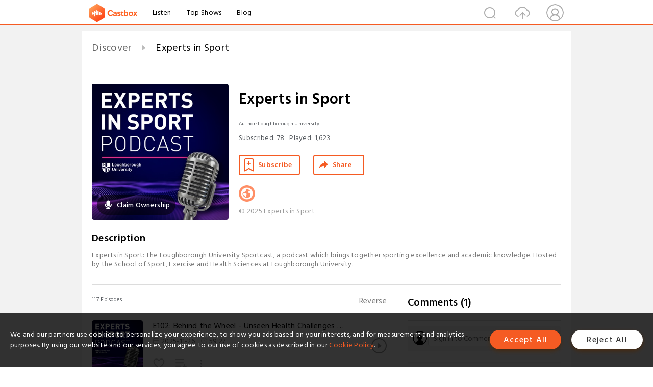

--- FILE ---
content_type: text/html; charset=utf-8
request_url: https://castbox.fm/channel/id2359113?utm_campaign=ex_share_ch&utm_medium=exlink
body_size: 32367
content:
<!DOCTYPE html>
<html lang="en">
<head>
  <meta charset="utf-8">
  <title>Experts in Sport | Listen Free on Castbox.</title>
  <link rel="canonical" href="https://castbox.fm/channel/Experts-in-Sport-id6632950" >
  <link rel="amphtml" href="https://castbox.fm/channel/Experts-in-Sport-id6632950?amp=1" >
  <link rel="dns-prefetch" href="https//s3.castbox.fm">
  <link rel="dns-prefetch" href="https//everest.castbox.fm">
  <link rel="dns-prefetch" href="https//data.castbox.fm">
  <meta http-equiv="X-UA-Compatible" content="IE=edge,chrome=1">
  <meta name="viewport" content="width=device-width, initial-scale=1, user-scalable=no" >
  
  <link rel="icon" href="https://s3.castbox.fm/app/castbox/static/images/logo_120.png" type="image/x-icon">
  <meta name="apple-mobile-web-app-title" content="Castbox">
  <meta name="apple-mobile-web-app-capable" content="yes">
  <meta name="twitter:site" content="@CastBox_FM" >
  <meta name="twitter:creator" content="@CastBox_FM">
  <meta name="twitter:domain" content="castbox.fm">
  <meta name="twitter:card" content="summary" ><meta property="og:image:width" content="600" ><meta property="og:image:height" content="600" >
  <meta property="twitter:title" content="Experts in Sport | Listen Free on Castbox." >
  <meta property="twitter:image" content="https://is1-ssl.mzstatic.com/image/thumb/Podcasts211/v4/c8/76/3d/c8763d50-778d-e908-b0af-573793d77d12/mza_14890126155194635919.jpg/400x400bb.jpg" >
  <meta property="twitter:description" content="<p>Experts in Sport: The Loughborough University Sportcast, a podcast which brings together sporting excellence and academic knowledge. Hosted by the Sc..." >
  <meta property="al:ios:url" content="castbox://channel/Experts-in-Sport-id6632950" >
  <meta property="al:ios:app_store_id" content="1100218439" >
  <meta property="al:ios:app_name" content="Castbox" >
  <meta property="al:android:url" content="castbox://channel/Experts-in-Sport-id6632950" >
  <meta property="al:android:package" content="fm.castbox.audiobook.radio.podcast" >
  <meta property="al:android:app_name" content="Castbox" >
  <meta property="al:web:url" content="https://castbox.fm/channel/Experts-in-Sport-id6632950" >
  <meta property="fb:app_id" content="1840752496197771" >
  <meta property="og:type" content="article" >
  <meta property="og:site_name" content="Castbox" />
  <meta property="og:url" content="https://castbox.fm/channel/Experts-in-Sport-id6632950" >
  <meta property="og:image" content="https://is1-ssl.mzstatic.com/image/thumb/Podcasts211/v4/c8/76/3d/c8763d50-778d-e908-b0af-573793d77d12/mza_14890126155194635919.jpg/400x400bb.jpg" >
  <meta property="og:title" content="Experts in Sport | Listen Free on Castbox." >
  <meta property="og:description" content="<p>Experts in Sport: The Loughborough University Sportcast, a podcast which brings together sporting excellence and academic knowledge. Hosted by the Sc..." >
  <meta property="twitter:app:id:iphone" content="1243410543">
  <meta property="twitter:app:id:googleplay" content="fm.castbox.audiobook.radio.podcast">
  <meta name="description" content="<p>Experts in Sport: The Loughborough University Sportcast, a podcast which brings together sporting excellence and academic knowledge. Hosted by the Sc..." >
  <meta name="keywords" content="Experts in Sport podcast, Health & Fitness, Sports, Nutrition, Fitness" >
  <meta name="theme-color" content="rgba(56,24,88,1)" />
  <link rel="search" type="application/opensearchdescription+xml" href="https://castbox.fm/opensearch.xml" title="Castbox">
  <script type="application/ld+json">
{"@context":"http://schema.org","@type":"BreadcrumbList","itemListElement":[{"@type":"ListItem","position":1,"item":{"@id":"https://castbox.fm/home","name":"Channels","image":"https://s3.castbox.fm/app/castbox/static/images/logo.png"}},{"@type":"ListItem","position":2,"item":{"@id":"/channel/Experts-in-Sport-id6632950","name":"Experts in Sport","image":"https://is1-ssl.mzstatic.com/image/thumb/Podcasts211/v4/c8/76/3d/c8763d50-778d-e908-b0af-573793d77d12/mza_14890126155194635919.jpg/400x400bb.jpg"}}]}
</script>
  <link href="https://fonts.googleapis.com/css?family=Hind+Siliguri:300,400,500,600" rel="stylesheet"><link rel="stylesheet" type="text/css" href="https://s3.castbox.fm/app/castbox/static/css/slick.min.css" >
  
  <link rel="manifest" id="pwaLink" href="/api/pwa/manifest.json?cid=6632950">
  
  
  <script type='text/javascript'>
    if (document.documentElement.clientWidth <= 720) {
      document.documentElement.style.fontSize = document.documentElement.clientWidth / 7.2 + 'px'
    } else {
      document.documentElement.style.fontSize = '100px'
    }
    window.onloadcallback=function(){}
  </script>
  
  <link data-chunk="global" rel="stylesheet" href="https://s3.castbox.fm/webstatic/css/vendors~global.96c36ed4.chunk.css">
<link data-chunk="global" rel="stylesheet" href="https://s3.castbox.fm/webstatic/css/global.c7478bb9.chunk.css">
<link data-chunk="castbox.main" rel="stylesheet" href="https://s3.castbox.fm/webstatic/css/castbox.main.ed6e5c24.chunk.css">
<link data-chunk="ep" rel="stylesheet" href="https://s3.castbox.fm/webstatic/css/ep.fe499db8.chunk.css">
<link data-chunk="ch" rel="stylesheet" href="https://s3.castbox.fm/webstatic/css/ch.5b8889a4.chunk.css">
</head>
<body>
  <div id="root"><div class="castboxGlobal"><div style="width:0;height:0"><audio style="width:100%;height:100%" preload="auto"></audio></div><div class="castboxMain"><div class="mainBox"><div id="castboxHeader"><div class="castboxHeaderContainer"><div class="nav-item left navLogo"><a href="/?utm_campaign=ex_share_ch&amp;utm_medium=exlink"><img class="logoTextCover" src="https://s3.castbox.fm/webstatic/images/navLogo.c3d5a81b.png"/></a><a class="nav-item link" href="/home?utm_campaign=ex_share_ch&amp;utm_medium=exlink">Listen</a><a class="nav-item link" href="/categories/0?utm_campaign=ex_share_ch&amp;utm_medium=exlink">Top Shows</a><a class="nav-item link" href="/blog">Blog</a></div><div><div class="nav-item right topUserNav"><div class="userNav right"><div class="userNav-icon"><img class="userNav-img" src="https://s3.castbox.fm/webstatic/images/userIcon.06c408dc.png"/></div></div></div><div class="nav-item right upload"><a href="/creator/upload?utm_campaign=ex_share_ch&amp;utm_medium=exlink"><img class="img" src="https://s3.castbox.fm/webstatic/images/upload_icon.521c956a.png"/></a></div><div class="nav-item right search"><img class="img" src="https://s3.castbox.fm/webstatic/images/search_icon.3958760d.png"/></div></div></div></div><div style="padding-bottom:10px;min-height:100vh" id="childrenBox" class="childrenBox"><div class="topCon"></div><div class="topLeftCon"></div><div class="topRightCon"></div><div class="clearfix childContent" id="trackList"><div style="text-align:left" class="guru-breadcrumb"><span class="guru-breadcrumb-item"><span style="max-width:80%" class="breadcrumb-text"><a href="/home">Discover</a></span><img class="breadcrumbImage" src="[data-uri]"/></span><span class="guru-breadcrumb-item active"><span style="max-width:80%" class="breadcrumb-text">Experts in Sport</span></span></div><div class="ch_feed"><div class="ch_feed-top clearfix"><div class="ch_feed-cover" data-ch-id="ebbdff9ebe3b9ecfa99a782b81e9a53e31ec5b5f"><div style="display:inline-block;height:100%;width:100%;overflow:hidden;border-radius:4px;background-color:#A9B8AD" class="coverImgContainer"><img style="display:inline-block;opacity:1;width:100%;height:100%" src="https://is1-ssl.mzstatic.com/image/thumb/Podcasts211/v4/c8/76/3d/c8763d50-778d-e908-b0af-573793d77d12/mza_14890126155194635919.jpg/400x400bb.jpg" class="img" alt="Experts in Sport" title="Experts in Sport"/></div><div style="position:absolute;bottom:22px;left:10px"><div class="claim-modal"><div class="claim-modal-claim-btn"><i class="claim-modal-claim-btn-icon"><img src="https://s3.castbox.fm/e8/fa/80/a2defc4275855754aec42adc5d.svg"/></i><span>Claim Ownership</span></div></div></div></div><div class="ch_feed_info"><h1 title="Experts in Sport" class="ch_feed_info_title"><div id="box-pro-ellipsis-17641937078981" class="box-ellipsis box-ellipsis-lineClamp"><style>#box-pro-ellipsis-17641937078981{-webkit-line-clamp:2;}</style><span>Experts in Sport</span></div></h1><div class="channelInfo"><p class="author">Author<!-- -->: <!-- -->Loughborough University</p><span class="count sub_count">Subscribed<!-- -->:<!-- --> <!-- -->78</span><span class="count play_count">Played<!-- -->:<!-- --> <!-- -->1,623</span></div><div class="funcBtn"><div style="display:inline-block" class=""><div class="subscribeBtn">Subscribe</div></div><span><div class="sharePageBtn">Share</div></span></div><div class="ch_feed-socials"><a rel="nofollow" target="_blank" href="https://www.lboro.ac.uk/departments/ssehs/"><img class="ch_feed-socials-item" src="https://s3.castbox.fm/webstatic/images/homelink.fb715380.png"/></a></div><div class="ch_feed-copyright">© 2025 Experts in Sport</div><p class="des-title">Description</p><div class="des-con"><div><p>Experts in Sport: The Loughborough University Sportcast, a podcast which brings together sporting excellence and academic knowledge. Hosted by the School of Sport, Exercise and Health Sciences at Loughborough University. </p></div></div></div></div><div><div style="display:none"></div></div></div><div class="leftContainer"><div class="main"><div class="topRow clearfix"><div class="con"><div class="trackListCon"><div class="clearfix"><div class="trackListCon_title">117<!-- --> Episodes</div><div class="right funcBtn"><span class="funcBtn-item">Reverse</span></div></div><div id="trackListCon_list" class="trackListCon_list"><div><section class="episodeRow opacityinAnimate"><div class="ep-item"><div class="ep-item-cover"><a href="/episode/E102%3A-Behind-the-Wheel---Unseen-Health-Challenges-of-the-UK-Workforce-id6632950-id876767709"><div style="display:inline-block;height:100%;width:100%;overflow:hidden;border-radius:4px;background-color:#A9B8AD" class="coverImgContainer"><img style="display:inline-block;opacity:1;width:100%;height:100%" src="https://s3.castbox.fm/0a/f9/82/1812865df32e7584af76c867f08a1dd604_scaled_v1_400.jpg" class="image" alt="E102: Behind the Wheel - Unseen Health Challenges of the UK Workforce" title="E102: Behind the Wheel - Unseen Health Challenges of the UK Workforce"/></div></a></div><div class="ep-item-con"><a href="/episode/E102%3A-Behind-the-Wheel---Unseen-Health-Challenges-of-the-UK-Workforce-id6632950-id876767709"><p title="E102: Behind the Wheel - Unseen Health Challenges of the UK Workforce" class="ep-item-con-title"><span class="ellipsis" style="display:inline-block">E102: Behind the Wheel - Unseen Health Challenges of the UK Workforce</span></p></a><p class="ep-item-con-des"><span class="item icon date">2025-11-26</span><span class="item icon time">59:27</span><span class="item"></span></p><div class="ep-item-con-btns"><p class="btn-item like"></p><span class="btn-item add-2epl"><div class="playlists-modal"><div class="playlists-modal-target"><div class="add-2epl-btn"></div></div></div></span><span class="btn-item add-2epl more-point"><div class="playlists-modal"><div class="playlists-modal-target"><div class="add-2epl-btn epl-more-action"></div></div></div></span></div></div><div class="ep-item-ctrls"><a class="ctrlItem play" href="/episode/E102%3A-Behind-the-Wheel---Unseen-Health-Challenges-of-the-UK-Workforce-id6632950-id876767709"></a></div></div><div class="audiobox"></div><div class="ep-item-desmodal"><div class="ep-item-desmodal-con">In this episode Martin talks to Professor Stacy Clemes and Dr. Grant Charlesworth-Jones to explore the pressing health challenges facing the UK workforce. From rising rates of long-term illness and sedentary lifestyles to the overlooked health crisis among truck drivers, the conversation dives deep into the systemic issues and potential solutions. Drawing on over a decade of research, the guests share insights into the SHIFT programme—Structured Health Intervention for Transport—and discuss how employers, policymakers, and individuals can take proactive steps to improve wellbeing, productivity, and safety across the nationLearn more about the SHIFT programme here: https://www.ncsem-em.org.uk/research/optimising-health-wellbeing/impact/the-shift-study/State of the nation 2:01GP health 7:18Driver health 14:48SHIFT 17:54The issue with truck driving 33:41What are we doing about it? 35:52Driving better health 44:30Changes 47:35Future research 54:19Further information 57:10#loughborough #university #loughboroughuniversity #education #student #Expertsinsport #podcast #experts #sport #research #expertsinhealth #fitness #history</div></div></section><section class="episodeRow opacityinAnimate"><div class="ep-item"><div class="ep-item-cover"><a href="/episode/E101%3A-Beyond-the-Track---Lord-Coe-on-Loughborough%2C-Leadership%2C-and-the-Future-of-Sport-id6632950-id871010819"><div style="display:inline-block;height:100%;width:100%;overflow:hidden;border-radius:4px;background-color:#A9B8AD" class="coverImgContainer"><img style="display:inline-block;opacity:1;width:100%;height:100%" src="https://s3.castbox.fm/0a/f9/82/1812865df32e7584af76c867f08a1dd604_scaled_v1_400.jpg" class="image" alt="E101: Beyond the Track - Lord Coe on Loughborough, Leadership, and the Future of Sport" title="E101: Beyond the Track - Lord Coe on Loughborough, Leadership, and the Future of Sport"/></div></a></div><div class="ep-item-con"><a href="/episode/E101%3A-Beyond-the-Track---Lord-Coe-on-Loughborough%2C-Leadership%2C-and-the-Future-of-Sport-id6632950-id871010819"><p title="E101: Beyond the Track - Lord Coe on Loughborough, Leadership, and the Future of Sport" class="ep-item-con-title"><span class="ellipsis" style="display:inline-block">E101: Beyond the Track - Lord Coe on Loughborough, Leadership, and the Future of Sport</span></p></a><p class="ep-item-con-des"><span class="item icon date">2025-11-12</span><span class="item icon time">55:36</span><span class="item"></span></p><div class="ep-item-con-btns"><p class="btn-item like"></p><span class="btn-item add-2epl"><div class="playlists-modal"><div class="playlists-modal-target"><div class="add-2epl-btn"></div></div></div></span><span class="btn-item add-2epl more-point"><div class="playlists-modal"><div class="playlists-modal-target"><div class="add-2epl-btn epl-more-action"></div></div></div></span></div></div><div class="ep-item-ctrls"><a class="ctrlItem play" href="/episode/E101%3A-Beyond-the-Track---Lord-Coe-on-Loughborough%2C-Leadership%2C-and-the-Future-of-Sport-id6632950-id871010819"></a></div></div><div class="audiobox"></div><div class="ep-item-desmodal"><div class="ep-item-desmodal-con">Lord Sebastian Coe joins the Experts in Sport podcast for a wide-ranging conversation tracing his journey from Loughborough student-athlete to one of the most influential figures in global sport. In this compelling episode, he reflects on the lessons learned from his legendary athletics career, shares untold stories and the immense pressure behind delivering London 2012, and offers his vision for the future of athletics in an increasingly complex world. With candid advice for the next generation of sports leaders, this is a rare and inspiring insight into the mind of a true sporting icon.Arriving at Loughborugh	1:06	Chancellor	11:16	Life after athletics	16:10	London 2012	23:33Spirit of 2012	37:08	Navigating challenges	41:55	Opportunity in athletics	49:13 #loughborough #university #loughborough university #education #student #Expertsinsport #podcast #experts #sport #research #expertsinhealth #fitness #history #sebcoe</div></div></section><section class="episodeRow opacityinAnimate"><div class="ep-item"><div class="ep-item-cover"><a href="/episode/E100%3A-Where-History-Begins---Loughborough&#x27;s-Journey-Through-Sport-id6632950-id861097606"><div style="display:inline-block;height:100%;width:100%;overflow:hidden;border-radius:4px;background-color:#A9B8AD" class="coverImgContainer"><img style="display:inline-block;opacity:1;width:100%;height:100%" src="https://s3.castbox.fm/83/78/d8/7ae449641fbb3c6da97a6056fb5ce71039_scaled_v1_400.jpg" class="image" alt="E100: Where History Begins - Loughborough&#x27;s Journey Through Sport" title="E100: Where History Begins - Loughborough&#x27;s Journey Through Sport"/></div></a></div><div class="ep-item-con"><a href="/episode/E100%3A-Where-History-Begins---Loughborough&#x27;s-Journey-Through-Sport-id6632950-id861097606"><p title="E100: Where History Begins - Loughborough&#x27;s Journey Through Sport" class="ep-item-con-title"><span class="ellipsis" style="display:inline-block">E100: Where History Begins - Loughborough&#x27;s Journey Through Sport</span></p></a><p class="ep-item-con-des"><span class="item icon date">2025-10-29</span><span class="item icon time">39:24</span><span class="item"></span></p><div class="ep-item-con-btns"><p class="btn-item like"></p><span class="btn-item add-2epl"><div class="playlists-modal"><div class="playlists-modal-target"><div class="add-2epl-btn"></div></div></div></span><span class="btn-item add-2epl more-point"><div class="playlists-modal"><div class="playlists-modal-target"><div class="add-2epl-btn epl-more-action"></div></div></div></span></div></div><div class="ep-item-ctrls"><a class="ctrlItem play" href="/episode/E100%3A-Where-History-Begins---Loughborough&#x27;s-Journey-Through-Sport-id6632950-id861097606"></a></div></div><div class="audiobox"></div><div class="ep-item-desmodal"><div class="ep-item-desmodal-con">In this episode of Experts in Sport, we discuss Where History Begins-Loughborough&#x27;s Journey Through Sport. Learn about Loughborough&#x27;s early beginnings in Sport and how we grew into the number 1 university in the world for sport!Where did history begin?: 1:46 Where are we now?: 5:11 The World Wars: 8:28 Military connections: 10:49 Sport Performance: 12:22 Sport education and research: 20:00 Best in the world: 24:53 Olympics and Paralympics: 28:18 The future: 35:04 #loughborough #university #loughborough university #education #student #Expertsinsport #podcast #experts #sport #research #expertsinhealth #fitness #history #100</div></div></section><section class="episodeRow opacityinAnimate"><div class="ep-item"><div class="ep-item-cover"><a href="/episode/E99%3A-Smarter-Sport---Using-Athlete-Data-to-Drive-Innovation-in-Women&#x27;s-Sport-id6632950-id857020462"><div style="display:inline-block;height:100%;width:100%;overflow:hidden;border-radius:4px;background-color:#A9B8AD" class="coverImgContainer"><img style="display:inline-block;opacity:1;width:100%;height:100%" src="https://s3.castbox.fm/0a/f9/82/1812865df32e7584af76c867f08a1dd604_scaled_v1_400.jpg" class="image" alt="E99: Smarter Sport - Using Athlete Data to Drive Innovation in Women&#x27;s Sport" title="E99: Smarter Sport - Using Athlete Data to Drive Innovation in Women&#x27;s Sport"/></div></a></div><div class="ep-item-con"><a href="/episode/E99%3A-Smarter-Sport---Using-Athlete-Data-to-Drive-Innovation-in-Women&#x27;s-Sport-id6632950-id857020462"><p title="E99: Smarter Sport - Using Athlete Data to Drive Innovation in Women&#x27;s Sport" class="ep-item-con-title"><span class="ellipsis" style="display:inline-block">E99: Smarter Sport - Using Athlete Data to Drive Innovation in Women&#x27;s Sport</span></p></a><p class="ep-item-con-des"><span class="item icon date">2025-10-15</span><span class="item icon time">50:24</span><span class="item"></span></p><div class="ep-item-con-btns"><p class="btn-item like"></p><span class="btn-item add-2epl"><div class="playlists-modal"><div class="playlists-modal-target"><div class="add-2epl-btn"></div></div></div></span><span class="btn-item add-2epl more-point"><div class="playlists-modal"><div class="playlists-modal-target"><div class="add-2epl-btn epl-more-action"></div></div></div></span></div></div><div class="ep-item-ctrls"><a class="ctrlItem play" href="/episode/E99%3A-Smarter-Sport---Using-Athlete-Data-to-Drive-Innovation-in-Women&#x27;s-Sport-id6632950-id857020462"></a></div></div><div class="audiobox"></div><div class="ep-item-desmodal"><div class="ep-item-desmodal-con">Every athlete faces performance challenges, but could the answers lie in their data? In this episode, we explore how data-driven innovation is uncovering hidden performance patterns and offering deeper insights into what happens beyond training hours. We also discuss where technology still has room to grow, as we continue unlocking new ways to help athletes get the very best out of themselves.In this episode Dr Samantha Rowland discusses athelte driven data with Liverpool John Moores University&#x27;s Dr Kelsie Johnson and Loughborough Sport&#x27;s Olivia Murphy.Data driven innovation: 2:42 Athlete voices: 10:38 Academic barriers: 18:14 Hormonal changes: 23:46 Encouraging participation: 29:40 Data transformation: 33:19 The next generation: 39:20 Next steps: 45:16</div></div></section><section class="episodeRow opacityinAnimate"><div class="ep-item"><div class="ep-item-cover"><a href="/episode/E98%3A-Home-Advantage---How-the-Women’s-Rugby-World-Cup-Impacts-Local-Communities-id6632950-id852434449"><div style="display:inline-block;height:100%;width:100%;overflow:hidden;border-radius:4px;background-color:#A9B8AD" class="coverImgContainer"><img style="display:inline-block;opacity:1;width:100%;height:100%" src="https://s3.castbox.fm/0a/f9/82/1812865df32e7584af76c867f08a1dd604_scaled_v1_400.jpg" class="image" alt="E98: Home Advantage - How the Women’s Rugby World Cup Impacts Local Communities" title="E98: Home Advantage - How the Women’s Rugby World Cup Impacts Local Communities"/></div></a></div><div class="ep-item-con"><a href="/episode/E98%3A-Home-Advantage---How-the-Women’s-Rugby-World-Cup-Impacts-Local-Communities-id6632950-id852434449"><p title="E98: Home Advantage - How the Women’s Rugby World Cup Impacts Local Communities" class="ep-item-con-title"><span class="ellipsis" style="display:inline-block">E98: Home Advantage - How the Women’s Rugby World Cup Impacts Local Communities</span></p></a><p class="ep-item-con-des"><span class="item icon date">2025-10-01</span><span class="item icon time">47:09</span><span class="item"></span></p><div class="ep-item-con-btns"><p class="btn-item like"></p><span class="btn-item add-2epl"><div class="playlists-modal"><div class="playlists-modal-target"><div class="add-2epl-btn"></div></div></div></span><span class="btn-item add-2epl more-point"><div class="playlists-modal"><div class="playlists-modal-target"><div class="add-2epl-btn epl-more-action"></div></div></div></span></div></div><div class="ep-item-ctrls"><a class="ctrlItem play" href="/episode/E98%3A-Home-Advantage---How-the-Women’s-Rugby-World-Cup-Impacts-Local-Communities-id6632950-id852434449"></a></div></div><div class="audiobox"></div><div class="ep-item-desmodal"><div class="ep-item-desmodal-con">The 2025 Women’s Rugby World Cup in England has broken records both on and off the pitch — from advancing gender equity to achieving unprecedented broadcasting figures and ticket sales. But what do these successes mean for host councils and local communities once the tournament ends?In this episode, we speak with Cllr James Petter, Deputy Leader of West Northamptonshire Council, whose portfolio spans the local economy, culture, and leisure, and Dr Becca Leopkey from the University of Georgia, a world-leading expert on the visible and invisible impacts of hosting major events.Our vibrant conversation centres on Northampton, an official host town that staged tournament games across three weekends and delivered a range of community activations. These engaged local residents, sports clubs, businesses, and universities throughout the Rugby World Cup. Cllr Petter and Dr Leopkey share insights on the importance of involving diverse local groups, capturing both planned and unexpected successes, and addressing the crucial question: what’s next?Together, they explore how Northampton can build on the momentum of the tournament to deliver long-term regional benefits. This episode forms part of the Summer of Women’s Sport mini-series supported by the Institute of Advanced Studies and Spirit of 2012, who champion inclusive knowledge exchange and partnership building.Want to know more? Make sure to check out the Loughborough University Women in Sport Research and Innovation Hub, plus the Loughborough Lightning rugby franchise who kick off their PWR season with Northampton Saints at Franklin’s Gardens this autumn.What does hosting mean?: 4:00Harnessing the hosting: 8:45Yarn bombing: 10:07Maintaining the momentum: 13:19The Fanzone: 17:36Next steps: 23:03 Collaboration: 35:10</div></div></section><section class="episodeRow opacityinAnimate"><div class="ep-item"><div class="ep-item-cover"><a href="/episode/E97%3A-Are-we-setting-women-up-to-fail-in-fitness--id6632950-id847815259"><div style="display:inline-block;height:100%;width:100%;overflow:hidden;border-radius:4px;background-color:#A9B8AD" class="coverImgContainer"><img style="display:inline-block;opacity:1;width:100%;height:100%" src="https://s3.castbox.fm/0a/f9/82/1812865df32e7584af76c867f08a1dd604_scaled_v1_400.jpg" class="image" alt="E97: Are we setting women up to fail in fitness?" title="E97: Are we setting women up to fail in fitness?"/></div></a></div><div class="ep-item-con"><a href="/episode/E97%3A-Are-we-setting-women-up-to-fail-in-fitness--id6632950-id847815259"><p title="E97: Are we setting women up to fail in fitness?" class="ep-item-con-title"><span class="ellipsis" style="display:inline-block">E97: Are we setting women up to fail in fitness?</span></p></a><p class="ep-item-con-des"><span class="item icon date">2025-09-17</span><span class="item icon time">48:20</span><span class="item"></span></p><div class="ep-item-con-btns"><p class="btn-item like"></p><span class="btn-item add-2epl"><div class="playlists-modal"><div class="playlists-modal-target"><div class="add-2epl-btn"></div></div></div></span><span class="btn-item add-2epl more-point"><div class="playlists-modal"><div class="playlists-modal-target"><div class="add-2epl-btn epl-more-action"></div></div></div></span></div></div><div class="ep-item-ctrls"><a class="ctrlItem play" href="/episode/E97%3A-Are-we-setting-women-up-to-fail-in-fitness--id6632950-id847815259"></a></div></div><div class="audiobox"></div><div class="ep-item-desmodal"><div class="ep-item-desmodal-con">For millions of women, the journey to fitness can be a frustrating one, filled with confusing advice that doesn&#x27;t seem to fit their bodies. But what if the problem isn&#x27;t with them, but with the industry itself? In this episode of Loughborough University&#x27;s Experts in Sport podcast, we explore that very question as part of our Women in Sport series.In this episode we are joined by Baz Moffat, a former Team GB athlete and CEO of The Well HQ. She argues that a critical lack of female-specific education is failing both trainers and their clients. We discuss the current landscape of personal training qualifications and how, through better educating people working in the fitness industry, we can improve health and fitness outcomes for women around the world.Intro: 0:00How hard should we be pushing?: 7:03 The menstrual cycle: 10:54Women&#x27;s health: 15:32 Current education: 18:07The problems: 28:00 Future education: 31:36 Quick fixes: 39:17 Where to learn more: 44:35 </div></div></section><section class="episodeRow opacityinAnimate"><div class="ep-item"><div class="ep-item-cover"><a href="/episode/E96%3A-Strength-in-Numbers---Researching-Gender-Equity-in-Wheelchair-Rugby-id6632950-id842408676"><div style="display:inline-block;height:100%;width:100%;overflow:hidden;border-radius:4px;background-color:#A9B8AD" class="coverImgContainer"><img style="display:inline-block;opacity:1;width:100%;height:100%" src="https://s3.castbox.fm/0a/f9/82/1812865df32e7584af76c867f08a1dd604_scaled_v1_400.jpg" class="image" alt="E96: Strength in Numbers - Researching Gender Equity in Wheelchair Rugby" title="E96: Strength in Numbers - Researching Gender Equity in Wheelchair Rugby"/></div></a></div><div class="ep-item-con"><a href="/episode/E96%3A-Strength-in-Numbers---Researching-Gender-Equity-in-Wheelchair-Rugby-id6632950-id842408676"><p title="E96: Strength in Numbers - Researching Gender Equity in Wheelchair Rugby" class="ep-item-con-title"><span class="ellipsis" style="display:inline-block">E96: Strength in Numbers - Researching Gender Equity in Wheelchair Rugby</span></p></a><p class="ep-item-con-des"><span class="item icon date">2025-09-03</span><span class="item icon time">44:10</span><span class="item"></span></p><div class="ep-item-con-btns"><p class="btn-item like"></p><span class="btn-item add-2epl"><div class="playlists-modal"><div class="playlists-modal-target"><div class="add-2epl-btn"></div></div></div></span><span class="btn-item add-2epl more-point"><div class="playlists-modal"><div class="playlists-modal-target"><div class="add-2epl-btn epl-more-action"></div></div></div></span></div></div><div class="ep-item-ctrls"><a class="ctrlItem play" href="/episode/E96%3A-Strength-in-Numbers---Researching-Gender-Equity-in-Wheelchair-Rugby-id6632950-id842408676"></a></div></div><div class="audiobox"></div><div class="ep-item-desmodal"><div class="ep-item-desmodal-con">What does gender equity really mean in a sport as physically demanding and strategically complex as wheelchair rugby? In this episode, we dive into a groundbreaking research project that’s challenging assumptions and driving change for women in para-sport. Through personal reflections and expert insights, we explore why representation matters, how performance is measured, and what it takes to build inclusive pathways for female athletes.Joining the conversation are Dr Thomas Rietveld from the Peter Harrison Centre for Disability Sport at Loughborough University,  Richard Allcroft, President of World Wheelchair Rugby, Lauren Templeton, Regional General Manager for Europe at World Wheelchair Rugby, and Jason Brisbane, Chief Executive Officer of Great Britain Wheelchair Rugby. Together, they share personal insights, strategic goals, and reflections on the Women’s Cup in Paris — a key testing ground for inclusive rule changes like the 0.5-point classification for female athletes. Whether you&#x27;re a coach, policymaker, athlete, or simply curious about the future of inclusive sport, this episode offers a compelling look at how data, collaboration, and lived experience are shaping the next phase of wheelchair rugby.Intros: 0:00Gender Equity: 4:19 The research: 11:11 The rule change: 15:56 The athlete voice: 21:44 Collaboration: 28:42 Research call to action: 34:33 Takeaways: 36:46#loughborough #university #education #student #Experts in sport #podcast #sport #research #experts in health #fitness #women #women&#x27;s health #women in sport #women&#x27;s hub #world cup #rugby #women&#x27;s rugby #wheelchair #wheelchair rugby #gender #equity</div></div></section><section class="episodeRow opacityinAnimate"><div class="ep-item"><div class="ep-item-cover"><a href="/episode/E95%3A-Networks-of-Change---Women&#x27;s-Sport-Governance-in-Action-id6632950-id838318951"><div style="display:inline-block;height:100%;width:100%;overflow:hidden;border-radius:4px;background-color:#A9B8AD" class="coverImgContainer"><img style="display:inline-block;opacity:1;width:100%;height:100%" src="https://s3.castbox.fm/0a/f9/82/1812865df32e7584af76c867f08a1dd604_scaled_v1_400.jpg" class="image" alt="E95: Networks of Change - Women&#x27;s Sport Governance in Action" title="E95: Networks of Change - Women&#x27;s Sport Governance in Action"/></div></a></div><div class="ep-item-con"><a href="/episode/E95%3A-Networks-of-Change---Women&#x27;s-Sport-Governance-in-Action-id6632950-id838318951"><p title="E95: Networks of Change - Women&#x27;s Sport Governance in Action" class="ep-item-con-title"><span class="ellipsis" style="display:inline-block">E95: Networks of Change - Women&#x27;s Sport Governance in Action</span></p></a><p class="ep-item-con-des"><span class="item icon date">2025-08-20</span><span class="item icon time">49:00</span><span class="item"></span></p><div class="ep-item-con-btns"><p class="btn-item like"></p><span class="btn-item add-2epl"><div class="playlists-modal"><div class="playlists-modal-target"><div class="add-2epl-btn"></div></div></div></span><span class="btn-item add-2epl more-point"><div class="playlists-modal"><div class="playlists-modal-target"><div class="add-2epl-btn epl-more-action"></div></div></div></span></div></div><div class="ep-item-ctrls"><a class="ctrlItem play" href="/episode/E95%3A-Networks-of-Change---Women&#x27;s-Sport-Governance-in-Action-id6632950-id838318951"></a></div></div><div class="audiobox"></div><div class="ep-item-desmodal"><div class="ep-item-desmodal-con">In this episode of the Women in Sport Summer Series, we explore how governance, marketing, and collaboration are driving transformation in women’s sport—both in the UK and globally.Featuring Alex Teasdale, Executive Director of Women’s Rugby at the RFU, and Dr Dana Lee Ellis, a leading academic in sport marketing and event governance, we unpack the strategic role of the Women’s Rugby World Cup 2025, the power of inclusive networks, and the importance of visionary innovation initiatives.This conversation is part of the Women in Sport Summit, supported by the Institute for Advanced Studies, Spirit of 2012, and the Women in Sport Research and Innovation Hub at Loughborough University.Intros 0:00Leadership and collaboration: 3:50The eve of the Rugby World Cup: 8:14Amplification: 11:57Focus on women&#x27;s sport: 14:08Sport beyond the event: 16:23Global and private examples: 23:51Inclusive leadership: 32:01Looking ahead: 38:27Key takeaway: 45:25#LoughboroughUniversity #ExpertsInSport #SportsInnovation#FemaleAthletes #Podcast #Rugby #rugbyworldcup #womensports Follow Loughborough University: YouTube: https://www.youtube.com/@lborouniversity Instagram: https://www.instagram.com/lborouniversity/ TikTok: https://www.tiktok.com/@lborouniversity Facebook: https://www.facebook.com/lborouniversity/ LinkedIn: https://www.linkedin.com/school/loughborough-university/ Website: https://www.lboro.ac.uk/</div></div></section><section class="episodeRow opacityinAnimate"><div class="ep-item"><div class="ep-item-cover"><a href="/episode/E94%3A-Supporting-Performance---The-Critical-Role-of-Sports-Bras-in-Women’s-Sport-id6632950-id834767145"><div style="display:inline-block;height:100%;width:100%;overflow:hidden;border-radius:4px;background-color:#A9B8AD" class="coverImgContainer"><img style="display:inline-block;opacity:1;width:100%;height:100%" src="https://s3.castbox.fm/0a/f9/82/1812865df32e7584af76c867f08a1dd604_scaled_v1_400.jpg" class="image" alt="E94: Supporting Performance - The Critical Role of Sports Bras in Women’s Sport" title="E94: Supporting Performance - The Critical Role of Sports Bras in Women’s Sport"/></div></a></div><div class="ep-item-con"><a href="/episode/E94%3A-Supporting-Performance---The-Critical-Role-of-Sports-Bras-in-Women’s-Sport-id6632950-id834767145"><p title="E94: Supporting Performance - The Critical Role of Sports Bras in Women’s Sport" class="ep-item-con-title"><span class="ellipsis" style="display:inline-block">E94: Supporting Performance - The Critical Role of Sports Bras in Women’s Sport</span></p></a><p class="ep-item-con-des"><span class="item icon date">2025-08-07</span><span class="item icon time">41:36</span><span class="item"></span></p><div class="ep-item-con-btns"><p class="btn-item like"></p><span class="btn-item add-2epl"><div class="playlists-modal"><div class="playlists-modal-target"><div class="add-2epl-btn"></div></div></div></span><span class="btn-item add-2epl more-point"><div class="playlists-modal"><div class="playlists-modal-target"><div class="add-2epl-btn epl-more-action"></div></div></div></span></div></div><div class="ep-item-ctrls"><a class="ctrlItem play" href="/episode/E94%3A-Supporting-Performance---The-Critical-Role-of-Sports-Bras-in-Women’s-Sport-id6632950-id834767145"></a></div></div><div class="audiobox"></div><div class="ep-item-desmodal"><div class="ep-item-desmodal-con">Welcome to a special episode of the Experts in Sport Podcast, brought to you by the School of Sport, Exercise and Health Sciences at Loughborough University.In this episode, we dive into one of the most overlooked yet essential topics in women’s sport: breast health and the science of sports bras.Exploring why most sports bras don’t offer enough support, the impact on performance and injury risk, innovations in design, fit, and education, and how research is driving real change for athletes.Intro 0:00Health implications 3:31Research 5:13Why has it been overlooked? 7:34Awareness 14:45Female anthropometry 20:59What to look for in a bra 28:32What’s next? 37:36Listeners of the podcast can subscribe and download the latest episode by visiting iTunes, Spotify, and TuneIn. All subscribers will receive an alert once new episodes are published.  The Experts in Sport podcast is a regular series that brings together experts from across Loughborough University with external thought leaders to discuss the latest research and hot topics in sport and academia with new episodes launched regularly.#LoughboroughUniversity #ExpertsInSport #BreastHealth #SportsInnovation#FemaleAthletes #Podcast #SportsApparel #Rugby #Lionesses #SportsBraEducation</div></div></section><section class="episodeRow opacityinAnimate"><div class="ep-item"><div class="ep-item-cover"><a href="/episode/E93%3A-Beyond-the-Baseline---Why-Women’s-Sport-Needs-More-Research-%26-Innovation-id6632950-id830285535"><div style="display:inline-block;height:100%;width:100%;overflow:hidden;border-radius:4px;background-color:#A9B8AD" class="coverImgContainer"><img style="display:inline-block;opacity:1;width:100%;height:100%" src="https://s3.castbox.fm/0a/f9/82/1812865df32e7584af76c867f08a1dd604_scaled_v1_400.jpg" class="image" alt="E93: Beyond the Baseline - Why Women’s Sport Needs More Research &amp; Innovation" title="E93: Beyond the Baseline - Why Women’s Sport Needs More Research &amp; Innovation"/></div></a></div><div class="ep-item-con"><a href="/episode/E93%3A-Beyond-the-Baseline---Why-Women’s-Sport-Needs-More-Research-%26-Innovation-id6632950-id830285535"><p title="E93: Beyond the Baseline - Why Women’s Sport Needs More Research &amp; Innovation" class="ep-item-con-title"><span class="ellipsis" style="display:inline-block">E93: Beyond the Baseline - Why Women’s Sport Needs More Research &amp; Innovation</span></p></a><p class="ep-item-con-des"><span class="item icon date">2025-07-23</span><span class="item icon time">31:24</span><span class="item"></span></p><div class="ep-item-con-btns"><p class="btn-item like"></p><span class="btn-item add-2epl"><div class="playlists-modal"><div class="playlists-modal-target"><div class="add-2epl-btn"></div></div></div></span><span class="btn-item add-2epl more-point"><div class="playlists-modal"><div class="playlists-modal-target"><div class="add-2epl-btn epl-more-action"></div></div></div></span></div></div><div class="ep-item-ctrls"><a class="ctrlItem play" href="/episode/E93%3A-Beyond-the-Baseline---Why-Women’s-Sport-Needs-More-Research-%26-Innovation-id6632950-id830285535"></a></div></div><div class="audiobox"></div><div class="ep-item-desmodal"><div class="ep-item-desmodal-con">In this episode of Experts in Sport, host Dr Hannah Fox Dugdale is joined by Dr Verity Postlethwaite to explore the groundbreaking launch of Loughborough University’s Women in Sport Research and Innovation Hub. Discover how this initiative is set to transform women’s sport from grassroots to elite, tackling real-world challenges with cutting-edge research.We also hear from special guest and former England international, Karen Carney OBE, as she shares powerful insights on athlete health, equity in sport, and what this hub means for the future.A must-listen in the build-up to the 2025 Summer of Women in Sport!Intro: 0:00Karen Carney: 8:07Women in Sport Research and Innovation Hub: 8:47 The research gap: 10:50 Women focused research: 14:39 The media: 20:41 Leadership: 23:26 The hub contribution: 25:23 Women’s sport in action: 27:09 Karen Carney OBE is also an ambassador for the new hub - https://www.lboro.ac.uk/news-events/news/2024/september/karen-carney-sport-health-wellbeing-ambassador/For more information visit:https://www.lboro.ac.uk/news-events/news/2025/march/women-in-sport-hub-launch/https://www.lboro.ac.uk/research/women-in-sport-hub/https://www.lboro.ac.uk/research/ias/programmes/women-in-sport/https://www.ncsem-em.org.uk/events/tackling-the-gap/</div></div></section><section class="episodeRow opacityinAnimate"><div class="ep-item"><div class="ep-item-cover"><a href="/episode/E92%3A-Leadership-in-Sport---the-impact-of-AI-on-decision-making-and-leadership-id6632950-id825896414"><div style="display:inline-block;height:100%;width:100%;overflow:hidden;border-radius:4px;background-color:#A9B8AD" class="coverImgContainer"><img style="display:inline-block;opacity:1;width:100%;height:100%" src="https://s3.castbox.fm/0a/f9/82/1812865df32e7584af76c867f08a1dd604_scaled_v1_400.jpg" class="image" alt="E92: Leadership in Sport - the impact of AI on decision-making and leadership" title="E92: Leadership in Sport - the impact of AI on decision-making and leadership"/></div></a></div><div class="ep-item-con"><a href="/episode/E92%3A-Leadership-in-Sport---the-impact-of-AI-on-decision-making-and-leadership-id6632950-id825896414"><p title="E92: Leadership in Sport - the impact of AI on decision-making and leadership" class="ep-item-con-title"><span class="ellipsis" style="display:inline-block">E92: Leadership in Sport - the impact of AI on decision-making and leadership</span></p></a><p class="ep-item-con-des"><span class="item icon date">2025-07-08</span><span class="item icon time">01:01:44</span><span class="item"></span></p><div class="ep-item-con-btns"><p class="btn-item like"></p><span class="btn-item add-2epl"><div class="playlists-modal"><div class="playlists-modal-target"><div class="add-2epl-btn"></div></div></div></span><span class="btn-item add-2epl more-point"><div class="playlists-modal"><div class="playlists-modal-target"><div class="add-2epl-btn epl-more-action"></div></div></div></span></div></div><div class="ep-item-ctrls"><a class="ctrlItem play" href="/episode/E92%3A-Leadership-in-Sport---the-impact-of-AI-on-decision-making-and-leadership-id6632950-id825896414"></a></div></div><div class="audiobox"></div><div class="ep-item-desmodal"><div class="ep-item-desmodal-con">As the England v India Test Matches get into full swing, Experts in Sport podcast host Martin Foster sits down with Ed Smith, former National Selector for England Cricket and soon-to-be President of the MCC.In this episode, they explore Leadership in Sport and discuss the growing impact of AI on decision-making and leadership at the highest level. Drawing from Ed’s experience in elite cricket, this conversation offers unique insights into how modern leaders balance data, intuition, and performance in a rapidly evolving sporting world.Intro: 00:00Leadership in Sport: 1:55 Student impact: 15:38 President of the MCC: 25:33 AI in sport: 35:46 Embracing AI: 51:34#LeadershipInSport #EdSmith #EnglandVsIndia #Cricket #AIinSport #ExpertsInSportPodcast #lborograd  #lborofamily Follow Loughborough University: YouTube: https://www.youtube.com/@lborouniversity Instagram: https://www.instagram.com/lborouniversity/ TikTok: https://www.tiktok.com/@lborouniversity Facebook: https://www.facebook.com/lborouniversity/ LinkedIn: https://www.linkedin.com/school/loughborough-university/ Website: https://www.lboro.ac.uk/</div></div></section><section class="episodeRow opacityinAnimate"><div class="ep-item"><div class="ep-item-cover"><a href="/episode/E91%3A-Time-Hacks---The-psychology-of-time-and-how-to-spend-it-id6632950-id822031563"><div style="display:inline-block;height:100%;width:100%;overflow:hidden;border-radius:4px;background-color:#A9B8AD" class="coverImgContainer"><img style="display:inline-block;opacity:1;width:100%;height:100%" src="https://s3.castbox.fm/0a/f9/82/1812865df32e7584af76c867f08a1dd604_scaled_v1_400.jpg" class="image" alt="E91: Time Hacks - The psychology of time and how to spend it" title="E91: Time Hacks - The psychology of time and how to spend it"/></div></a></div><div class="ep-item-con"><a href="/episode/E91%3A-Time-Hacks---The-psychology-of-time-and-how-to-spend-it-id6632950-id822031563"><p title="E91: Time Hacks - The psychology of time and how to spend it" class="ep-item-con-title"><span class="ellipsis" style="display:inline-block">E91: Time Hacks - The psychology of time and how to spend it</span></p></a><p class="ep-item-con-des"><span class="item icon date">2025-06-25</span><span class="item icon time">55:26</span><span class="item"></span></p><div class="ep-item-con-btns"><p class="btn-item like"></p><span class="btn-item add-2epl"><div class="playlists-modal"><div class="playlists-modal-target"><div class="add-2epl-btn"></div></div></div></span><span class="btn-item add-2epl more-point"><div class="playlists-modal"><div class="playlists-modal-target"><div class="add-2epl-btn epl-more-action"></div></div></div></span></div></div><div class="ep-item-ctrls"><a class="ctrlItem play" href="/episode/E91%3A-Time-Hacks---The-psychology-of-time-and-how-to-spend-it-id6632950-id822031563"></a></div></div><div class="audiobox"></div><div class="ep-item-desmodal"><div class="ep-item-desmodal-con">In the latest episode of the Experts in Sport podcast, host Martin Foster is joined by world-leading expert in the science of the human mind, Dr Ian Taylor, to discuss his new book Time Hacks.Together, they draw on the latest psychological research to explore how we can develop a healthier relationship with time—one that helps us break free from the cycle of boredom and mania, boosts our productivity, and brings greater balance to all areas of our lives.Don’t miss this insightful conversation packed with practical tips and science-backed strategies to help you take control of your time.📚 Time Hacks – Available now!Intro: 00:00Overview: 2:34 Time warps: 6:55 The idea of time: 11:40 Practical solutions: 15:54 Why do mousetraps work: 18:32 Mind the gap: 23:16 S is for effort: 27:19 Benefits of solitude: 36:03 Bouncebackability: 45:58 Top 5 hacks: 48:08#ExpertsInSport #TimeHacks #Psychology #Productivity #Wellbeing #MentalHealth #LboroGrad #LboroFamilyFollow Loughborough University: YouTube: https://www.youtube.com/@lborouniversity Instagram: https://www.instagram.com/lborouniversity/ TikTok: https://www.tiktok.com/@lborouniversity Facebook: https://www.facebook.com/lborouniversity/ LinkedIn: https://www.linkedin.com/school/loughborough-university/ Website: https://www.lboro.ac.uk/</div></div></section><section class="episodeRow opacityinAnimate"><div class="ep-item"><div class="ep-item-cover"><a href="/episode/E90%3A-Pain-killer-use-in-sport---Short-term-gain-for-long-term-pain!-id6632950-id817888739"><div style="display:inline-block;height:100%;width:100%;overflow:hidden;border-radius:4px;background-color:#A9B8AD" class="coverImgContainer"><img style="display:inline-block;opacity:1;width:100%;height:100%" src="https://s3.castbox.fm/0a/f9/82/1812865df32e7584af76c867f08a1dd604_scaled_v1_400.jpg" class="image" alt="E90: Pain killer use in sport - Short term gain for long term pain!" title="E90: Pain killer use in sport - Short term gain for long term pain!"/></div></a></div><div class="ep-item-con"><a href="/episode/E90%3A-Pain-killer-use-in-sport---Short-term-gain-for-long-term-pain!-id6632950-id817888739"><p title="E90: Pain killer use in sport - Short term gain for long term pain!" class="ep-item-con-title"><span class="ellipsis" style="display:inline-block">E90: Pain killer use in sport - Short term gain for long term pain!</span></p></a><p class="ep-item-con-des"><span class="item icon date">2025-06-11</span><span class="item icon time">55:15</span><span class="item"></span></p><div class="ep-item-con-btns"><p class="btn-item like"></p><span class="btn-item add-2epl"><div class="playlists-modal"><div class="playlists-modal-target"><div class="add-2epl-btn"></div></div></div></span><span class="btn-item add-2epl more-point"><div class="playlists-modal"><div class="playlists-modal-target"><div class="add-2epl-btn epl-more-action"></div></div></div></span></div></div><div class="ep-item-ctrls"><a class="ctrlItem play" href="/episode/E90%3A-Pain-killer-use-in-sport---Short-term-gain-for-long-term-pain!-id6632950-id817888739"></a></div></div><div class="audiobox"></div><div class="ep-item-desmodal"><div class="ep-item-desmodal-con">In today’s podcast, host Martin Foster is joined by Dr Daniel Read, Senior Lecturer at the Institute for Sport Business at Loughborough University, to discuss the use of painkillers in sport.Painkiller use in sport is more widespread than many people realise. In this episode, we uncover some shocking statistics and explore the reasons why athletes turn to pain relief—sometimes at great personal risk. Using real-world examples from across the sporting world, we examine the pressures, motivations, and implications behind this growing issue.Painkiller use in sport: 2:14 Examples: 6:54 Frequency: 11:54 Classifications: 16:01 Recreational use: 19:14 Why?: 20:44 Capital: 23:41 Problems: 26:58 What needs to change?: 30:25 Youth football: 48:06 Further research: 51:09Listeners of the podcast can subscribe and download the latest episode by visiting iTunes, Spotify, and TuneIn. All subscribers will receive an alert once new episodes are published.  The Experts in Sport podcast is a regular series that brings together experts from across Loughborough University with external thought leaders to discuss the latest research and hot topics in sport and academia with new episodes launched regularly.Follow Loughborough University: YouTube: https://www.youtube.com/@lborouniversity Instagram: https://www.instagram.com/lborouniversity/ TikTok: https://www.tiktok.com/@lborouniversity Facebook: https://www.facebook.com/lborouniversity/ LinkedIn: https://www.linkedin.com/school/loughborough-university/ Website: https://www.lboro.ac.uk/#LboroGrad #LboroFamily #ExpertsinSport</div></div></section><section class="episodeRow opacityinAnimate"><div class="ep-item"><div class="ep-item-cover"><a href="/episode/E89%3A-How-sport-works---From-Government-funding-to-participation%2C-a-comparison-of-Sweden-and-the-UK-id6632950-id815528263"><div style="display:inline-block;height:100%;width:100%;overflow:hidden;border-radius:4px;background-color:#A9B8AD" class="coverImgContainer"><img style="display:inline-block;opacity:1;width:100%;height:100%" src="https://s3.castbox.fm/0a/f9/82/1812865df32e7584af76c867f08a1dd604_scaled_v1_400.jpg" class="image" alt="E89: How sport works - From Government funding to participation, a comparison of Sweden and the UK" title="E89: How sport works - From Government funding to participation, a comparison of Sweden and the UK"/></div></a></div><div class="ep-item-con"><a href="/episode/E89%3A-How-sport-works---From-Government-funding-to-participation%2C-a-comparison-of-Sweden-and-the-UK-id6632950-id815528263"><p title="E89: How sport works - From Government funding to participation, a comparison of Sweden and the UK" class="ep-item-con-title"><span class="ellipsis" style="display:inline-block">E89: How sport works - From Government funding to participation, a comparison of Sweden and the UK</span></p></a><p class="ep-item-con-des"><span class="item icon date">2025-05-19</span><span class="item icon time">54:19</span><span class="item"></span></p><div class="ep-item-con-btns"><p class="btn-item like"></p><span class="btn-item add-2epl"><div class="playlists-modal"><div class="playlists-modal-target"><div class="add-2epl-btn"></div></div></div></span><span class="btn-item add-2epl more-point"><div class="playlists-modal"><div class="playlists-modal-target"><div class="add-2epl-btn epl-more-action"></div></div></div></span></div></div><div class="ep-item-ctrls"><a class="ctrlItem play" href="/episode/E89%3A-How-sport-works---From-Government-funding-to-participation%2C-a-comparison-of-Sweden-and-the-UK-id6632950-id815528263"></a></div></div><div class="audiobox"></div><div class="ep-item-desmodal"><div class="ep-item-desmodal-con">Today, I’m joined by Professor Josef Fahlén, Professor Paul Downward, and Dr. Mat Dowling to explore how sport functions in different contexts. We often hear about sport and physical activity in Scandinavia—but what can we actually learn from their approach?In this podcast, we compare the Swedish and UK sport systems, discussing a wide range of topics including government funding, sports clubs, schools, facilities, and cultural influences. We also delve into the challenges of trying to implement ideas from one country into another.Intros: 00:00Swedish sport: 3:07 UK sport: 5:43 Comparison: 12:41 Swedish sport again: 15:51 UK sport again: 22:26 Cultural differences: 27:04 What is sport for?: 42:31 The future: 46:56Listeners of the podcast can subscribe and download the latest episode by visiting iTunes, Spotify, and TuneIn. All subscribers will receive an alert once new episodes are published.  The Experts in Sport podcast is a regular series that brings together experts from across Loughborough University with external thought leaders to discuss the latest research and hot topics in sport and academia with new episodes launched regularly.Follow Loughborough University:  YouTube: https://www.youtube.com/@lborouniversity Instagram: https://www.instagram.com/lborouniversity/ TikTok: https://www.tiktok.com/@lborouniversity Facebook: https://www.facebook.com/lborouniversity/ LinkedIn: https://www.linkedin.com/school/loughborough-university/ Website: https://www.lboro.ac.uk/#LboroGrad #LboroFamily #ExpertsinSport</div></div></section><section class="episodeRow opacityinAnimate"><div class="ep-item"><div class="ep-item-cover"><a href="/episode/E88%3A-The-Myth-of-Systems-Change---Why-Your-Efforts-Are-Futile-(And-What-to-Do-Instead)-id6632950-id815528262"><div style="display:inline-block;height:100%;width:100%;overflow:hidden;border-radius:4px;background-color:#A9B8AD" class="coverImgContainer"><img style="display:inline-block;opacity:1;width:100%;height:100%" src="https://s3.castbox.fm/0a/f9/82/1812865df32e7584af76c867f08a1dd604_scaled_v1_400.jpg" class="image" alt="E88: The Myth of Systems Change - Why Your Efforts Are Futile (And What to Do Instead)" title="E88: The Myth of Systems Change - Why Your Efforts Are Futile (And What to Do Instead)"/></div></a></div><div class="ep-item-con"><a href="/episode/E88%3A-The-Myth-of-Systems-Change---Why-Your-Efforts-Are-Futile-(And-What-to-Do-Instead)-id6632950-id815528262"><p title="E88: The Myth of Systems Change - Why Your Efforts Are Futile (And What to Do Instead)" class="ep-item-con-title"><span class="ellipsis" style="display:inline-block">E88: The Myth of Systems Change - Why Your Efforts Are Futile (And What to Do Instead)</span></p></a><p class="ep-item-con-des"><span class="item icon date">2025-04-30</span><span class="item icon time">56:05</span><span class="item"></span></p><div class="ep-item-con-btns"><p class="btn-item like"></p><span class="btn-item add-2epl"><div class="playlists-modal"><div class="playlists-modal-target"><div class="add-2epl-btn"></div></div></div></span><span class="btn-item add-2epl more-point"><div class="playlists-modal"><div class="playlists-modal-target"><div class="add-2epl-btn epl-more-action"></div></div></div></span></div></div><div class="ep-item-ctrls"><a class="ctrlItem play" href="/episode/E88%3A-The-Myth-of-Systems-Change---Why-Your-Efforts-Are-Futile-(And-What-to-Do-Instead)-id6632950-id815528262"></a></div></div><div class="audiobox"></div><div class="ep-item-desmodal"><div class="ep-item-desmodal-con">In the latest episode of Experts in Sport, Dr Luke Roberts, author of Leading Schools and Sustaining Innovation: How to Think Big and Differently in Complex Systems, joins host Martin Foster to discuss systems change.If you’ve been involved in the sport, physical activity, health, education, business, or any other sector, you’ll likely have heard people talk about systems change. You may have seen attempts to create change, but more often than not, the outcomes don’t match expectations.In today’s podcast, we explore what systems change really means. We begin by defining the concept and discussing the common challenges people face when trying to bring about meaningful change, using real-world examples. We then shift focus to what is required to create and sustain systems change over time.We hope this episode inspires anyone looking to make a positive impact and become a systems change leader of the future.Intros: 0:00What is Systems Change?: 3:42Purpose of the system: 10:32Examples: 15:45Systems Mapping: 29:32Getting the system ready for change: 36:00Maintain and Sustain: 42:23Changing the icing not the cake: 45:35What&#x27;s next?: 52:24</div></div></section><section class="episodeRow opacityinAnimate"><div class="ep-item"><div class="ep-item-cover"><a href="/episode/E87%3A-Human-trafficking-in-the-global-sports-ecosystem-id6632950-id815528261"><div style="display:inline-block;height:100%;width:100%;overflow:hidden;border-radius:4px;background-color:#A9B8AD" class="coverImgContainer"><img style="display:inline-block;opacity:1;width:100%;height:100%" src="https://s3.castbox.fm/0a/f9/82/1812865df32e7584af76c867f08a1dd604_scaled_v1_400.jpg" class="image" alt="E87: Human trafficking in the global sports ecosystem" title="E87: Human trafficking in the global sports ecosystem"/></div></a></div><div class="ep-item-con"><a href="/episode/E87%3A-Human-trafficking-in-the-global-sports-ecosystem-id6632950-id815528261"><p title="E87: Human trafficking in the global sports ecosystem" class="ep-item-con-title"><span class="ellipsis" style="display:inline-block">E87: Human trafficking in the global sports ecosystem</span></p></a><p class="ep-item-con-des"><span class="item icon date">2025-03-19</span><span class="item icon time">01:07:23</span><span class="item"></span></p><div class="ep-item-con-btns"><p class="btn-item like"></p><span class="btn-item add-2epl"><div class="playlists-modal"><div class="playlists-modal-target"><div class="add-2epl-btn"></div></div></div></span><span class="btn-item add-2epl more-point"><div class="playlists-modal"><div class="playlists-modal-target"><div class="add-2epl-btn epl-more-action"></div></div></div></span></div></div><div class="ep-item-ctrls"><a class="ctrlItem play" href="/episode/E87%3A-Human-trafficking-in-the-global-sports-ecosystem-id6632950-id815528261"></a></div></div><div class="audiobox"></div><div class="ep-item-desmodal"><div class="ep-item-desmodal-con">In the latest episode of Experts in Sport, Dr Serhat Yilmaz and Lerina Bright (Mission 89) join host Martin Foster to discuss Human trafficking in the global sports ecosystem.Loughborough University, in partnership with Mission 89 and the Commonwealth Parliamentary Association UK Branch of the British Parliament, has released the first-ever comprehensive global thematic report on sport trafficking.Listeners of the podcast can subscribe and download the latest episode by visiting iTunes, Spotify, and TuneIn. All subscribers will receive an alert once new episodes are published.  The Experts in Sport podcast is a regular series that brings together experts from across Loughborough University with external thought leaders to discuss the latest research and hot topics in sport and academia with new episodes launched regularly.https://mission89.org/Intro 00:00The issue 6:21 Definitions 11:06In and through sport 22:42Around sport 34:47Recommendations 43:20Summary 53:18Outros 1:06:31</div></div></section><section class="episodeRow opacityinAnimate"><div class="ep-item"><div class="ep-item-cover"><a href="/episode/E86%3A-How-Elite-Athletes-Are-Made-id6632950-id815528260"><div style="display:inline-block;height:100%;width:100%;overflow:hidden;border-radius:4px;background-color:#A9B8AD" class="coverImgContainer"><img style="display:inline-block;opacity:1;width:100%;height:100%" src="https://s3.castbox.fm/0a/f9/82/1812865df32e7584af76c867f08a1dd604_scaled_v1_400.jpg" class="image" alt="E86: How Elite Athletes Are Made" title="E86: How Elite Athletes Are Made"/></div></a></div><div class="ep-item-con"><a href="/episode/E86%3A-How-Elite-Athletes-Are-Made-id6632950-id815528260"><p title="E86: How Elite Athletes Are Made" class="ep-item-con-title"><span class="ellipsis" style="display:inline-block">E86: How Elite Athletes Are Made</span></p></a><p class="ep-item-con-des"><span class="item icon date">2025-03-05</span><span class="item icon time">01:07:12</span><span class="item"></span></p><div class="ep-item-con-btns"><p class="btn-item like"></p><span class="btn-item add-2epl"><div class="playlists-modal"><div class="playlists-modal-target"><div class="add-2epl-btn"></div></div></div></span><span class="btn-item add-2epl more-point"><div class="playlists-modal"><div class="playlists-modal-target"><div class="add-2epl-btn epl-more-action"></div></div></div></span></div></div><div class="ep-item-ctrls"><a class="ctrlItem play" href="/episode/E86%3A-How-Elite-Athletes-Are-Made-id6632950-id815528260"></a></div></div><div class="audiobox"></div><div class="ep-item-desmodal"><div class="ep-item-desmodal-con">In the latest episode of Experts in Sport, Professor Mark Williams joins host Martin Foster to discuss How Elite Athletes Are Made. Professor Mark Williams has researched Sports Science for over 30 years, he has published hundreds of academic articles, written, and edited over 20 books and has worked at leading organisations around the world. In this podcast we focus on his book &quot;The Best. How Elite Athletes are Made.&quot; We discuss a wide range of topics from how siblings and the environment we live in can impact our sporting success, the truth about the 10 000 hour rule, the power of coaching and much more. If you want to learn more about how elite athletes are made, then this podcast is a great place to start.Intro 00:00How Elite Athletes Are Made 3:25Most important aspects 6:12 Siblings 7:32Helicopter parenting 9:24Location 10:39Age and academies 20:24Early specialisation and 10000 hours 31:23Born or made? 35:31Practice 38:50What makes the best coaches? 48:01Next steps 1:03:48Outros 1:06:09</div></div></section><section class="episodeRow opacityinAnimate"><div class="ep-item"><div class="ep-item-cover"><a href="/episode/E85%3A-Equal-Play---Improving-physical-education-for-everyone-id6632950-id815528259"><div style="display:inline-block;height:100%;width:100%;overflow:hidden;border-radius:4px;background-color:#A9B8AD" class="coverImgContainer"><img style="display:inline-block;opacity:1;width:100%;height:100%" src="https://s3.castbox.fm/0a/f9/82/1812865df32e7584af76c867f08a1dd604_scaled_v1_400.jpg" class="image" alt="E85: Equal Play - Improving physical education for everyone" title="E85: Equal Play - Improving physical education for everyone"/></div></a></div><div class="ep-item-con"><a href="/episode/E85%3A-Equal-Play---Improving-physical-education-for-everyone-id6632950-id815528259"><p title="E85: Equal Play - Improving physical education for everyone" class="ep-item-con-title"><span class="ellipsis" style="display:inline-block">E85: Equal Play - Improving physical education for everyone</span></p></a><p class="ep-item-con-des"><span class="item icon date">2025-02-05</span><span class="item icon time">34:46</span><span class="item"></span></p><div class="ep-item-con-btns"><p class="btn-item like"></p><span class="btn-item add-2epl"><div class="playlists-modal"><div class="playlists-modal-target"><div class="add-2epl-btn"></div></div></div></span><span class="btn-item add-2epl more-point"><div class="playlists-modal"><div class="playlists-modal-target"><div class="add-2epl-btn epl-more-action"></div></div></div></span></div></div><div class="ep-item-ctrls"><a class="ctrlItem play" href="/episode/E85%3A-Equal-Play---Improving-physical-education-for-everyone-id6632950-id815528259"></a></div></div><div class="audiobox"></div><div class="ep-item-desmodal"><div class="ep-item-desmodal-con">In the latest episode of the Experts in Sport podcast, Dr Janine Coates (expert in inclusive PE and school sport), Tammy and her mum Lynn (stars from the &#x27;Equal Play&#x27; documentary), and Helen Derby (Strategic Lead, Programmes, Activity Alliance) join host Martin Foster (Applied Sport Management Lead) to discuss how physical education can be improved to make it inclusive for everyone who takes part.Intros 00:00The research 2:51Tammy&#x27;s experience 5:55Activity Alliance 10:17 Examples 18:40 The future 21:17Wheelchair tennis 29:14Outros 33:51</div></div></section><section class="episodeRow opacityinAnimate"><div class="ep-item"><div class="ep-item-cover"><a href="/episode/E84%3A-Ethnic-Diversity-and-Inclusion-in-Sports-Leadership-id6632950-id815528258"><div style="display:inline-block;height:100%;width:100%;overflow:hidden;border-radius:4px;background-color:#A9B8AD" class="coverImgContainer"><img style="display:inline-block;opacity:1;width:100%;height:100%" src="https://s3.castbox.fm/0a/f9/82/1812865df32e7584af76c867f08a1dd604_scaled_v1_400.jpg" class="image" alt="E84: Ethnic Diversity and Inclusion in Sports Leadership" title="E84: Ethnic Diversity and Inclusion in Sports Leadership"/></div></a></div><div class="ep-item-con"><a href="/episode/E84%3A-Ethnic-Diversity-and-Inclusion-in-Sports-Leadership-id6632950-id815528258"><p title="E84: Ethnic Diversity and Inclusion in Sports Leadership" class="ep-item-con-title"><span class="ellipsis" style="display:inline-block">E84: Ethnic Diversity and Inclusion in Sports Leadership</span></p></a><p class="ep-item-con-des"><span class="item icon date">2025-01-22</span><span class="item icon time">47:05</span><span class="item"></span></p><div class="ep-item-con-btns"><p class="btn-item like"></p><span class="btn-item add-2epl"><div class="playlists-modal"><div class="playlists-modal-target"><div class="add-2epl-btn"></div></div></div></span><span class="btn-item add-2epl more-point"><div class="playlists-modal"><div class="playlists-modal-target"><div class="add-2epl-btn epl-more-action"></div></div></div></span></div></div><div class="ep-item-ctrls"><a class="ctrlItem play" href="/episode/E84%3A-Ethnic-Diversity-and-Inclusion-in-Sports-Leadership-id6632950-id815528258"></a></div></div><div class="audiobox"></div><div class="ep-item-desmodal"><div class="ep-item-desmodal-con">In the latest episode of Experts in Sport, Dr Steven Bradbury joins host Martin Foster to discuss Ethnic Diversity and Inclusion in Sports Leadership. Intro 00:00Equality and equity 1:49 Leading the way: the background 3:19 Levels of representation 6:52 Benefits of a diverse workforce 9:55Challenges 14:27Barriers 23:15Examples of good practice 26:02Recommendations 34:12Next steps 41:27Outro 46:17</div></div></section><section class="episodeRow opacityinAnimate"><div class="ep-item"><div class="ep-item-cover"><a href="/episode/E83%3A-How-Physical-Education-in-schools-can-be-improved-through-Models-based-practice-id6632950-id815528257"><div style="display:inline-block;height:100%;width:100%;overflow:hidden;border-radius:4px;background-color:#A9B8AD" class="coverImgContainer"><img style="display:inline-block;opacity:1;width:100%;height:100%" src="https://s3.castbox.fm/0a/f9/82/1812865df32e7584af76c867f08a1dd604_scaled_v1_400.jpg" class="image" alt="E83: How Physical Education in schools can be improved through Models-based practice" title="E83: How Physical Education in schools can be improved through Models-based practice"/></div></a></div><div class="ep-item-con"><a href="/episode/E83%3A-How-Physical-Education-in-schools-can-be-improved-through-Models-based-practice-id6632950-id815528257"><p title="E83: How Physical Education in schools can be improved through Models-based practice" class="ep-item-con-title"><span class="ellipsis" style="display:inline-block">E83: How Physical Education in schools can be improved through Models-based practice</span></p></a><p class="ep-item-con-des"><span class="item icon date">2025-01-08</span><span class="item icon time">59:50</span><span class="item"></span></p><div class="ep-item-con-btns"><p class="btn-item like"></p><span class="btn-item add-2epl"><div class="playlists-modal"><div class="playlists-modal-target"><div class="add-2epl-btn"></div></div></div></span><span class="btn-item add-2epl more-point"><div class="playlists-modal"><div class="playlists-modal-target"><div class="add-2epl-btn epl-more-action"></div></div></div></span></div></div><div class="ep-item-ctrls"><a class="ctrlItem play" href="/episode/E83%3A-How-Physical-Education-in-schools-can-be-improved-through-Models-based-practice-id6632950-id815528257"></a></div></div><div class="audiobox"></div><div class="ep-item-desmodal"><div class="ep-item-desmodal-con">Physical activity levels of children in England and around the world remain stubbornly low. Research has shown that Physical Education can inspire children to embrace physical activity and sport, yet the curriculum that is delivered nationwide remains narrow with a heavy focus on skill development for sport.  In the latest episode of the Experts in Sport podcast, Professor David Kirk and Professor Ash Casey discuss Models-based practice with host Martin Foster (Applied Sport Management Lead). The trio cover what models-based practice is, the potential benefits and the best way to apply Models-based practice within schools. Professor Ash Casey is the Programme Director for the MSc and PGCE in Education with QTS (Physical Education) at Loughborough University. Ash maintains an active presence on X (formerly Twitter) (@DrAshCasey) and operates a blog (www.PEPRN.com), dedicated to translating research into practical applications Physical Education and Pedagogy. His research explores pedagogical models, teacher development through social media, and pedagogies of technology.  Professor David Kirk is an educational researcher with teaching and research interests in educational innovation, curriculum history, and physical education and sport pedagogy. He is the founding editor of the peer reviewed journal Physical Education and Sport Pedagogy (Routledge) and editor of Routledge Studies in Physical Education and Youth Sport. He has held academic appointments previously in universities in England, Australia, Ireland and Belgium and is currently Honorary Professor of Human Movement Studies at the University of Queensland. Intro 00:00Background of P.E 3:04 What is the purpose of P.E.? 12:59 Models based practise 22:30An Activist Approach 34:53In practise 36:49What’s next? 48:39</div></div></section><div style="text-align:center" id="LoadInline"><img style="width:.84rem;max-width:64px;height:.84rem;max-height:64px" src="[data-uri]" alt="loading"/></div></div></div></div><div><a class="A_link" href="/channel/id2359113?skip=0&amp;limit=127">See More</a></div></div></div></div></div><div class="rightContainer"><div class="rightContainer-item"><div id="comments" class="commentList"><div class="commentList-title"><span>Comments<!-- --> <!-- -->(1)</span></div><div class="addComment clearfix"><form class="addCommentForm"><div class="commentInputBox"><input type="text" value="" class="commentInputBox-input" placeholder="Sign in to Comment"/><input type="submit" style="display:none"/></div><div class="userCover"><div style="display:inline-block;height:100%;width:100%;overflow:hidden;border-radius:4px;background-color:#A9B8AD" class="coverImgContainer"><img style="display:inline-block;opacity:1;width:100%;height:100%" src="[data-uri]" class="userCover-img"/></div></div></form></div><div class="commentList-box"><div style="overflow-y:scroll" class="commentListCon"><div><div class="commentItem opacityinAnimate"><div class="commentItemBox clearfix"><div class="left commentItemCover"><div style="height:24px" class="lazyload-placeholder"></div></div><h3 data-user="a2637f42f51f464a99d5b95d2aaf333c" class="commentItemTitle"><div class="username ellipsis">Daniel Frater</div></h3><p data-id="640efdafec7c63cff3384858" class="commentItemDes">The role of sport in human evolution is a topic that has been studied by anthropologists, biologists, and other scholars for many years. While the exact role of sport in human evolution is not completely understood, there are several theories and ideas that have been put forward. You can check <a href="https://best-casino24.com/" rel="nofollow" target="_blank">https://best-casino24.com/</a> to get more info about games.As humans evolved, they developed complex social structures and the ability to work together in groups. Participating in sports and games may have helped to reinforce these social skills and build trust among individuals, which would have been crucial for survival in early human societies.</p><div class="commentItemCtrl clearfix"><div class="left commentItemDate">Mar 13th</div><div><div class="commentItemReply right">Reply<!-- --> </div></div></div></div><div class="replyInput"></div></div><div style="text-align:center" id="LoadInline"><img style="width:.84rem;max-width:64px;height:.84rem;max-height:64px" src="[data-uri]" alt="loading"/></div></div></div></div></div></div><div class="rightContainer-item adBanner fadeInUp animated"><div style="display:none"></div></div><div class="footer-wrapper "><div class="rightContainer-item downloadPlay"><div class="downloadPlay-title-empty"></div><div class="downloadPlay-item clearfix google"><div class="link"><a target="_black" href="https://play.google.com/store/apps/details?id=fm.castbox.audiobook.radio.podcast&amp;referrer=utm_source%3Dcastbox_web%26utm_medium%3Dlink%26utm_campaign%3Dweb_right_bar%26utm_content%3D"><img style="width:100%" class="store" src="https://s3.castbox.fm/fa/00/5a/19fd024f1fa0d92ce80cd72cfe.png" alt="Google Play" title="Google Play"/></a></div><div class="text">Download from Google Play</div></div><div class="downloadPlay-item clearfix google"><div class="link"><a target="_black" href="https://itunes.apple.com/app/castbox-radio/id1243410543?pt=118301901&amp;mt=8&amp;ct=web_right_bar"><img style="width:100%" class="store" src="https://s3.castbox.fm/8a/81/60/605a1c40698998c6ff2ba624ea.png" alt="Castbox" title="App Store"/></a></div><div class="text">Download from App Store</div></div></div><div class="rightFooter rightContainer-item clearfix"><ul class="footerLinks"><li class="footerLinks-item"><a href="https://helpcenter.castbox.fm/portal/kb">FAQs</a></li></ul><div class="footerCounrtySel"><div><div class="footer_select_country"><img class="countryCover" src="/app/castbox/static/images/flags/us.svg" alt="us"/><span class="countryName">United States</span></div></div></div></div></div></div></div></div><div class="mainBoxFooter"></div></div></div><div class="Toastify"></div></div></div>
  <script>
    window.__INITIAL_STATE__ = "%7B%22castbox%22%3A%7B%22listIsEnd%22%3A-1%2C%22navIsShow%22%3Afalse%2C%22summary%22%3A%5B%5D%2C%22genreInfo%22%3A%5B%5D%2C%22publisherList%22%3A%7B%22list%22%3A%5B%5D%2C%22category%22%3A%7B%7D%7D%2C%22hasMorePublisher%22%3Atrue%2C%22genreList%22%3A%7B%22list%22%3A%5B%5D%2C%22category%22%3A%7B%7D%7D%2C%22hasMoreGenre%22%3Atrue%2C%22episodeList%22%3A%7B%22list%22%3A%5B%5D%2C%22hasMore%22%3Atrue%2C%22loading%22%3Afalse%2C%22category%22%3A%7B%7D%7D%2C%22trendList%22%3A%7B%22list%22%3A%5B%5D%2C%22loading%22%3Afalse%2C%22hasMore%22%3Afalse%7D%2C%22netList%22%3A%5B%5D%2C%22search%22%3A%7B%22isFetch%22%3Afalse%2C%22fetchOver%22%3Afalse%2C%22list%22%3A%5B%5D%7D%2C%22hasMoreSearch%22%3Afalse%2C%22searchType%22%3A%22Channel%22%2C%22topPodcasts%22%3A%5B%5D%2C%22features%22%3A%5B%5D%2C%22recommendations%22%3A%5B%5D%2C%22keywords%22%3A%5B%5D%2C%22religions%22%3A%5B%5D%2C%22searchHistory%22%3A%5B%5D%2C%22showFooterLink%22%3Afalse%2C%22themeColor%22%3A%22rgba(56%2C24%2C88%2C1)%22%7D%2C%22ch%22%3A%7B%22chInfo%22%3A%7B%22episode_count%22%3A117%2C%22x_play_base%22%3A0%2C%22stat_cover_ext_color%22%3Atrue%2C%22keywords%22%3A%5B%22Health%20%26%20Fitness%22%2C%22Sports%22%2C%22Nutrition%22%2C%22Fitness%22%5D%2C%22cover_ext_color%22%3A%22-13100968%22%2C%22mongo_id%22%3A%2268406c677428f61dec99079e%22%2C%22show_id%22%3A%225d73ef9ce3b65d59b06a56b9%22%2C%22copyright%22%3A%22%C2%A9%202025%20Experts%20in%20Sport%22%2C%22author%22%3A%22Loughborough%20University%22%2C%22is_key_channel%22%3Atrue%2C%22audiobook_categories%22%3A%5B%5D%2C%22comment_count%22%3A0%2C%22website%22%3A%22https%3A%2F%2Fwww.lboro.ac.uk%2Fdepartments%2Fssehs%2F%22%2C%22rss_url%22%3A%22https%3A%2F%2Ffeeds.captivate.fm%2Fexperts-in-sport%2F%22%2C%22description%22%3A%22%3Cp%3EExperts%20in%20Sport%3A%20The%20Loughborough%20University%20Sportcast%2C%20a%20podcast%20which%20brings%20together%20sporting%20excellence%20and%20academic%20knowledge.%20Hosted%20by%20the%20School%20of%20Sport%2C%20Exercise%20and%20Health%20Sciences%20at%20Loughborough%20University.%C2%A0%3C%2Fp%3E%22%2C%22tags%22%3A%5B%22from-itunes%22%5D%2C%22editable%22%3Atrue%2C%22play_count%22%3A1623%2C%22link%22%3A%22https%3A%2F%2Fwww.lboro.ac.uk%2Fdepartments%2Fssehs%2F%22%2C%22categories%22%3A%5B10064%2C10107%2C10013%2C10059%2C10061%5D%2C%22x_subs_base%22%3A0%2C%22small_cover_url%22%3A%22https%3A%2F%2Fis1-ssl.mzstatic.com%2Fimage%2Fthumb%2FPodcasts211%2Fv4%2Fc8%2F76%2F3d%2Fc8763d50-778d-e908-b0af-573793d77d12%2Fmza_14890126155194635919.jpg%2F200x200bb.jpg%22%2C%22big_cover_url%22%3A%22https%3A%2F%2Fis1-ssl.mzstatic.com%2Fimage%2Fthumb%2FPodcasts211%2Fv4%2Fc8%2F76%2F3d%2Fc8763d50-778d-e908-b0af-573793d77d12%2Fmza_14890126155194635919.jpg%2F600x600bb.jpg%22%2C%22language%22%3A%22en%22%2C%22cid%22%3A6632950%2C%22latest_eid%22%3A876767709%2C%22release_date%22%3A%222025-11-26T15%3A00%3A15Z%22%2C%22title%22%3A%22Experts%20in%20Sport%22%2C%22uri%22%3A%22%2Fch%2F6632950%22%2C%22https_cover_url%22%3A%22https%3A%2F%2Fis1-ssl.mzstatic.com%2Fimage%2Fthumb%2FPodcasts211%2Fv4%2Fc8%2F76%2F3d%2Fc8763d50-778d-e908-b0af-573793d77d12%2Fmza_14890126155194635919.jpg%2F400x400bb.jpg%22%2C%22channel_type%22%3A%22private%22%2C%22channel_id%22%3A%22ebbdff9ebe3b9ecfa99a782b81e9a53e31ec5b5f%22%2C%22sub_count%22%3A78%2C%22internal_product_id%22%3A%22cb.ch.6632950%22%2C%22social%22%3A%7B%22website%22%3A%22https%3A%2F%2Fwww.lboro.ac.uk%2Fdepartments%2Fssehs%2F%22%7D%2C%22cover_web%22%3A%22https%3A%2F%2Fis1-ssl.mzstatic.com%2Fimage%2Fthumb%2FPodcasts211%2Fv4%2Fc8%2F76%2F3d%2Fc8763d50-778d-e908-b0af-573793d77d12%2Fmza_14890126155194635919.jpg%2F400x400bb.jpg%22%7D%2C%22overview%22%3A%7B%22latest_eid%22%3A876767709%2C%22sort_by%22%3A%22default%22%2C%22sort_order%22%3A0%2C%22cid%22%3A6632950%2C%22eids%22%3A%5B876767709%2C871010819%2C861097606%2C857020462%2C852434449%2C847815259%2C842408676%2C838318951%2C834767145%2C830285535%2C825896414%2C822031563%2C817888739%2C815528263%2C815528262%2C815528261%2C815528260%2C815528259%2C815528258%2C815528257%2C815528256%2C815528255%2C815528254%2C815528253%2C815528252%2C815528251%2C815528250%2C815528249%2C815528248%2C815528247%2C815528246%2C815528245%2C815528244%2C815528243%2C815528242%2C815528241%2C815528240%2C815528238%2C815528236%2C815528235%2C815528233%2C815528232%2C815528230%2C815528229%2C815528227%2C815528226%2C815528225%2C815528224%2C815528223%2C815528222%2C815528221%2C815528220%2C815528219%2C815528218%2C815528217%2C815528216%2C815528215%2C815528214%2C815528213%2C815528212%2C815528211%2C815528210%2C815528209%2C815528208%2C815528207%2C815528206%2C815528205%2C815528204%2C815528203%2C815528202%2C815528201%2C815528200%2C815528199%2C815528198%2C815528197%2C815528196%2C815528195%2C815528194%2C815528193%2C815528192%2C815528191%2C815528190%2C815528189%2C815528188%2C815528187%2C815528186%2C815528185%2C815528184%2C815528183%2C815528182%2C815528181%2C815528180%2C815528179%2C815528178%2C815528177%2C815528176%2C815528175%2C815528174%2C815528173%2C815528172%2C815528171%2C815528170%2C815528169%2C815528168%2C815528167%2C815528166%2C815528165%2C815528164%2C815528163%2C815528162%2C815528161%2C815528160%2C815528159%2C815528158%2C815528157%2C815528156%2C815528155%5D%7D%2C%22eps%22%3A%5B%7B%22website%22%3A%22https%3A%2F%2Fwww.lboro.ac.uk%2Fdepartments%2Fssehs%2F%22%2C%22cid%22%3A6632950%2C%22description%22%3A%22In%20this%20episode%20Martin%20talks%20to%20Professor%20Stacy%20Clemes%20and%20Dr.%20Grant%20Charlesworth-Jones%20to%20explore%20the%20pressing%20health%20challenges%20facing%20the%20UK%20workforce.%20From%20rising%20rates%20of%20long-term%20illness%20and%20sedentary%20lifestyles%20to%20the%20overlooked%20health%20crisis%20among%20truck%20drivers%2C%20the%20conversation%20dives%20deep%20into%20the%20systemic%20issues%20and%20potential%20solutions.%20Drawing%20on%20over%20a%20decade%20of%20research%2C%20the%20guests%20share%20insights%20into%20the%20SHIFT%20programme%E2%80%94Structured%20Health%20Intervention%20for%20Transport%E2%80%94and%20discuss%20how%20employers%2C%20policymakers%2C%20and%20individuals%20can%20take%20proactive%20steps%20to%20improve%20wellbeing%2C%20productivity%2C%20and%20safety%20across%20the%20nationLearn%20more%20about%20the%20SHIFT%20programme%20here%3A%20https%3A%2F%2Fwww.ncsem-em.org.uk%2Fresearch%2Foptimising-health-wellbeing%2Fimpact%2Fthe-shift-study%2FState%20of%20the%20nation%202%3A01GP%20health%207%3A18Driver%20health%2014%3A48SHIFT%2017%3A54The%20issue%20with%20truck%20driving%2033%3A41What%20are%20we%20doing%20about%20it%3F%2035%3A52Driving%20better%20health%2044%3A30Changes%2047%3A35Future%20research%2054%3A19Further%20information%2057%3A10%23loughborough%20%23university%20%23loughboroughuniversity%20%23education%20%23student%20%23Expertsinsport%20%23podcast%20%23experts%20%23sport%20%23research%20%23expertsinhealth%20%23fitness%20%23history%22%2C%22ep_desc_url%22%3A%22https%3A%2F%2Fcastbox.fm%2Fapp%2Fdes%2Fep%3Feid%3D876767709%22%2C%22internal_product_id%22%3A%22cb.ep.876767709%22%2C%22private%22%3Afalse%2C%22episode_id%22%3A%22ebbdff9ebe3b9ecfa99a782b81e9a53e31ec5b5f-c3290e4de905b05c9606e0f69cf6c2ed011fa305%22%2C%22play_count%22%3A0%2C%22like_count%22%3A0%2C%22video%22%3A0%2C%22cover_url%22%3A%22https%3A%2F%2Fs3.castbox.fm%2F0a%2Ff9%2F82%2F1812865df32e7584af76c867f08a1dd604_scaled_v1_400.jpg%22%2C%22duration%22%3A3567000%2C%22download_count%22%3A0%2C%22size%22%3A85620992%2C%22small_cover_url%22%3A%22https%3A%2F%2Fs3.castbox.fm%2F0a%2Ff9%2F82%2F1812865df32e7584af76c867f08a1dd604_scaled_v1_200.jpg%22%2C%22big_cover_url%22%3A%22https%3A%2F%2Fs3.castbox.fm%2F0a%2Ff9%2F82%2F1812865df32e7584af76c867f08a1dd604_scaled_v1_600.jpg%22%2C%22author%22%3A%22%22%2C%22url%22%3A%22https%3A%2F%2Fepisodes.captivate.fm%2Fepisode%2Fc083800e-14f1-4142-b412-81b2cbad0767.mp3%22%2C%22release_date%22%3A%222025-11-26T15%3A00%3A00Z%22%2C%22title%22%3A%22E102%3A%20Behind%20the%20Wheel%20-%20Unseen%20Health%20Challenges%20of%20the%20UK%20Workforce%22%2C%22channel_id%22%3A%22ebbdff9ebe3b9ecfa99a782b81e9a53e31ec5b5f%22%2C%22comment_count%22%3A0%2C%22eid%22%3A876767709%2C%22urls%22%3A%5B%22https%3A%2F%2Fepisodes.captivate.fm%2Fepisode%2Fc083800e-14f1-4142-b412-81b2cbad0767.mp3%22%5D%7D%2C%7B%22website%22%3A%22https%3A%2F%2Fwww.lboro.ac.uk%2Fdepartments%2Fssehs%2F%22%2C%22cid%22%3A6632950%2C%22description%22%3A%22Lord%20Sebastian%20Coe%20joins%20the%20Experts%20in%20Sport%20podcast%20for%20a%20wide-ranging%20conversation%20tracing%20his%20journey%20from%20Loughborough%20student-athlete%20to%20one%20of%20the%20most%20influential%20figures%20in%20global%20sport.%20In%20this%20compelling%20episode%2C%20he%20reflects%20on%20the%20lessons%20learned%20from%20his%20legendary%20athletics%20career%2C%20shares%20untold%20stories%20and%20the%20immense%20pressure%20behind%20delivering%20London%202012%2C%20and%20offers%20his%20vision%20for%20the%20future%20of%20athletics%20in%20an%20increasingly%20complex%20world.%20With%20candid%20advice%20for%20the%20next%20generation%20of%20sports%20leaders%2C%20this%20is%20a%20rare%20and%20inspiring%20insight%20into%20the%20mind%20of%20a%20true%20sporting%20icon.Arriving%20at%20Loughborugh%5Ct1%3A06%5CtChancellor%5Ct11%3A16%5CtLife%20after%20athletics%5Ct16%3A10%5CtLondon%202012%5Ct23%3A33Spirit%20of%202012%5Ct37%3A08%5CtNavigating%20challenges%5Ct41%3A55%5CtOpportunity%20in%20athletics%5Ct49%3A13%20%23loughborough%20%23university%20%23loughborough%20university%20%23education%20%23student%20%23Expertsinsport%20%23podcast%20%23experts%20%23sport%20%23research%20%23expertsinhealth%20%23fitness%20%23history%20%23sebcoe%22%2C%22ep_desc_url%22%3A%22https%3A%2F%2Fcastbox.fm%2Fapp%2Fdes%2Fep%3Feid%3D871010819%22%2C%22internal_product_id%22%3A%22cb.ep.871010819%22%2C%22private%22%3Afalse%2C%22episode_id%22%3A%22ebbdff9ebe3b9ecfa99a782b81e9a53e31ec5b5f-e5b5b3776aaa59164822848de01277b278ad5dbd%22%2C%22play_count%22%3A0%2C%22like_count%22%3A0%2C%22video%22%3A0%2C%22cover_url%22%3A%22https%3A%2F%2Fs3.castbox.fm%2F0a%2Ff9%2F82%2F1812865df32e7584af76c867f08a1dd604_scaled_v1_400.jpg%22%2C%22duration%22%3A3336000%2C%22download_count%22%3A0%2C%22size%22%3A80067155%2C%22small_cover_url%22%3A%22https%3A%2F%2Fs3.castbox.fm%2F0a%2Ff9%2F82%2F1812865df32e7584af76c867f08a1dd604_scaled_v1_200.jpg%22%2C%22big_cover_url%22%3A%22https%3A%2F%2Fs3.castbox.fm%2F0a%2Ff9%2F82%2F1812865df32e7584af76c867f08a1dd604_scaled_v1_600.jpg%22%2C%22author%22%3A%22%22%2C%22url%22%3A%22https%3A%2F%2Fepisodes.captivate.fm%2Fepisode%2Fbb60f608-8de6-4e01-90c2-fa9dab969295.mp3%22%2C%22release_date%22%3A%222025-11-12T15%3A45%3A00Z%22%2C%22title%22%3A%22E101%3A%20Beyond%20the%20Track%20-%20Lord%20Coe%20on%20Loughborough%2C%20Leadership%2C%20and%20the%20Future%20of%20Sport%22%2C%22channel_id%22%3A%22ebbdff9ebe3b9ecfa99a782b81e9a53e31ec5b5f%22%2C%22comment_count%22%3A0%2C%22eid%22%3A871010819%2C%22urls%22%3A%5B%22https%3A%2F%2Fepisodes.captivate.fm%2Fepisode%2Fbb60f608-8de6-4e01-90c2-fa9dab969295.mp3%22%5D%7D%2C%7B%22website%22%3A%22https%3A%2F%2Fwww.lboro.ac.uk%2Fdepartments%2Fssehs%2F%22%2C%22cid%22%3A6632950%2C%22description%22%3A%22In%20this%20episode%20of%20Experts%20in%20Sport%2C%20we%20discuss%20Where%20History%20Begins-Loughborough's%20Journey%20Through%20Sport.%20Learn%20about%20Loughborough's%20early%20beginnings%20in%20Sport%20and%20how%20we%20grew%20into%20the%20number%201%20university%20in%20the%20world%20for%20sport!Where%20did%20history%20begin%3F%3A%201%3A46%20Where%20are%20we%20now%3F%3A%205%3A11%20The%20World%20Wars%3A%208%3A28%20Military%20connections%3A%2010%3A49%20Sport%20Performance%3A%2012%3A22%20Sport%20education%20and%20research%3A%2020%3A00%20Best%20in%20the%20world%3A%2024%3A53%20Olympics%20and%20Paralympics%3A%2028%3A18%20The%20future%3A%2035%3A04%20%23loughborough%20%23university%20%23loughborough%20university%20%23education%20%23student%20%23Expertsinsport%20%23podcast%20%23experts%20%23sport%20%23research%20%23expertsinhealth%20%23fitness%20%23history%20%23100%22%2C%22ep_desc_url%22%3A%22https%3A%2F%2Fcastbox.fm%2Fapp%2Fdes%2Fep%3Feid%3D861097606%22%2C%22internal_product_id%22%3A%22cb.ep.861097606%22%2C%22private%22%3Afalse%2C%22episode_id%22%3A%22ebbdff9ebe3b9ecfa99a782b81e9a53e31ec5b5f-0c15c325bcc88854b98c37dcd5123ec23f4fd41f%22%2C%22play_count%22%3A0%2C%22like_count%22%3A0%2C%22video%22%3A0%2C%22cover_url%22%3A%22https%3A%2F%2Fs3.castbox.fm%2F83%2F78%2Fd8%2F7ae449641fbb3c6da97a6056fb5ce71039_scaled_v1_400.jpg%22%2C%22duration%22%3A2364000%2C%22download_count%22%3A0%2C%22size%22%3A56851661%2C%22small_cover_url%22%3A%22https%3A%2F%2Fs3.castbox.fm%2F83%2F78%2Fd8%2F7ae449641fbb3c6da97a6056fb5ce71039_scaled_v1_200.jpg%22%2C%22big_cover_url%22%3A%22https%3A%2F%2Fs3.castbox.fm%2F83%2F78%2Fd8%2F7ae449641fbb3c6da97a6056fb5ce71039_scaled_v1_600.jpg%22%2C%22author%22%3A%22%22%2C%22url%22%3A%22https%3A%2F%2Fepisodes.captivate.fm%2Fepisode%2Fc7535618-2242-4221-8e3a-dedba36037ad.mp3%22%2C%22release_date%22%3A%222025-10-29T15%3A57%3A00Z%22%2C%22title%22%3A%22E100%3A%20Where%20History%20Begins%20-%20Loughborough's%20Journey%20Through%20Sport%22%2C%22channel_id%22%3A%22ebbdff9ebe3b9ecfa99a782b81e9a53e31ec5b5f%22%2C%22comment_count%22%3A0%2C%22eid%22%3A861097606%2C%22urls%22%3A%5B%22https%3A%2F%2Fepisodes.captivate.fm%2Fepisode%2Fc7535618-2242-4221-8e3a-dedba36037ad.mp3%22%5D%7D%2C%7B%22website%22%3A%22https%3A%2F%2Fwww.lboro.ac.uk%2Fdepartments%2Fssehs%2F%22%2C%22cid%22%3A6632950%2C%22description%22%3A%22Every%20athlete%20faces%20performance%20challenges%2C%20but%20could%20the%20answers%20lie%20in%20their%20data%3F%20In%20this%20episode%2C%20we%20explore%20how%20data-driven%20innovation%20is%20uncovering%20hidden%20performance%20patterns%20and%20offering%20deeper%20insights%20into%20what%20happens%20beyond%20training%20hours.%20We%20also%20discuss%20where%20technology%20still%20has%20room%20to%20grow%2C%20as%20we%20continue%20unlocking%20new%20ways%20to%20help%20athletes%20get%20the%20very%20best%20out%20of%20themselves.In%20this%20episode%20Dr%20Samantha%20Rowland%20discusses%20athelte%20driven%20data%20with%20Liverpool%20John%20Moores%20University's%20Dr%20Kelsie%20Johnson%20and%20Loughborough%20Sport's%20Olivia%20Murphy.Data%20driven%20innovation%3A%202%3A42%20Athlete%20voices%3A%2010%3A38%20Academic%20barriers%3A%2018%3A14%20Hormonal%20changes%3A%2023%3A46%20Encouraging%20participation%3A%2029%3A40%20Data%20transformation%3A%2033%3A19%20The%20next%20generation%3A%2039%3A20%20Next%20steps%3A%2045%3A16%22%2C%22ep_desc_url%22%3A%22https%3A%2F%2Fcastbox.fm%2Fapp%2Fdes%2Fep%3Feid%3D857020462%22%2C%22internal_product_id%22%3A%22cb.ep.857020462%22%2C%22private%22%3Afalse%2C%22episode_id%22%3A%22ebbdff9ebe3b9ecfa99a782b81e9a53e31ec5b5f-d208ce7e2b0ac8c22f4ef82ecf6d1df57c891d60%22%2C%22play_count%22%3A0%2C%22like_count%22%3A0%2C%22video%22%3A0%2C%22cover_url%22%3A%22https%3A%2F%2Fs3.castbox.fm%2F0a%2Ff9%2F82%2F1812865df32e7584af76c867f08a1dd604_scaled_v1_400.jpg%22%2C%22duration%22%3A3024000%2C%22download_count%22%3A0%2C%22size%22%3A72593010%2C%22small_cover_url%22%3A%22https%3A%2F%2Fs3.castbox.fm%2F0a%2Ff9%2F82%2F1812865df32e7584af76c867f08a1dd604_scaled_v1_200.jpg%22%2C%22big_cover_url%22%3A%22https%3A%2F%2Fs3.castbox.fm%2F0a%2Ff9%2F82%2F1812865df32e7584af76c867f08a1dd604_scaled_v1_600.jpg%22%2C%22author%22%3A%22%22%2C%22url%22%3A%22https%3A%2F%2Fepisodes.captivate.fm%2Fepisode%2F1b5b46ce-6a58-4252-b1af-e4fc5f3ea612.mp3%22%2C%22release_date%22%3A%222025-10-15T15%3A45%3A00Z%22%2C%22title%22%3A%22E99%3A%20Smarter%20Sport%20-%20Using%20Athlete%20Data%20to%20Drive%20Innovation%20in%20Women's%20Sport%22%2C%22channel_id%22%3A%22ebbdff9ebe3b9ecfa99a782b81e9a53e31ec5b5f%22%2C%22comment_count%22%3A0%2C%22eid%22%3A857020462%2C%22urls%22%3A%5B%22https%3A%2F%2Fepisodes.captivate.fm%2Fepisode%2F1b5b46ce-6a58-4252-b1af-e4fc5f3ea612.mp3%22%5D%7D%2C%7B%22website%22%3A%22https%3A%2F%2Fwww.lboro.ac.uk%2Fdepartments%2Fssehs%2F%22%2C%22cid%22%3A6632950%2C%22description%22%3A%22The%202025%20Women%E2%80%99s%20Rugby%20World%20Cup%20in%20England%20has%20broken%20records%20both%20on%20and%20off%20the%20pitch%20%E2%80%94%20from%20advancing%20gender%20equity%20to%20achieving%20unprecedented%20broadcasting%20figures%20and%20ticket%20sales.%20But%20what%20do%20these%20successes%20mean%20for%20host%20councils%20and%20local%20communities%20once%20the%20tournament%20ends%3FIn%20this%20episode%2C%20we%20speak%20with%20Cllr%20James%20Petter%2C%20Deputy%20Leader%20of%20West%20Northamptonshire%20Council%2C%20whose%20portfolio%20spans%20the%20local%20economy%2C%20culture%2C%20and%20leisure%2C%20and%20Dr%20Becca%20Leopkey%20from%20the%20University%20of%20Georgia%2C%20a%20world-leading%20expert%20on%20the%20visible%20and%20invisible%20impacts%20of%20hosting%20major%20events.Our%20vibrant%20conversation%20centres%20on%20Northampton%2C%20an%20official%20host%20town%20that%20staged%20tournament%20games%20across%20three%20weekends%20and%20delivered%20a%20range%20of%20community%20activations.%20These%20engaged%20local%20residents%2C%20sports%20clubs%2C%20businesses%2C%20and%20universities%20throughout%20the%20Rugby%20World%20Cup.%20Cllr%20Petter%20and%20Dr%20Leopkey%20share%20insights%20on%20the%20importance%20of%20involving%20diverse%20local%20groups%2C%20capturing%20both%20planned%20and%20unexpected%20successes%2C%20and%20addressing%20the%20crucial%20question%3A%20what%E2%80%99s%20next%3FTogether%2C%20they%20explore%20how%20Northampton%20can%20build%20on%20the%20momentum%20of%20the%20tournament%20to%20deliver%20long-term%20regional%20benefits.%20This%20episode%20forms%20part%20of%20the%20Summer%20of%20Women%E2%80%99s%20Sport%20mini-series%20supported%20by%20the%20Institute%20of%20Advanced%20Studies%20and%20Spirit%20of%202012%2C%20who%20champion%20inclusive%20knowledge%20exchange%20and%20partnership%20building.Want%20to%20know%20more%3F%20Make%20sure%20to%20check%20out%20the%20Loughborough%20University%20Women%20in%20Sport%20Research%20and%20Innovation%20Hub%2C%20plus%20the%20Loughborough%20Lightning%20rugby%20franchise%20who%20kick%20off%20their%20PWR%20season%20with%20Northampton%20Saints%20at%20Franklin%E2%80%99s%20Gardens%20this%20autumn.What%20does%20hosting%20mean%3F%3A%204%3A00Harnessing%20the%20hosting%3A%208%3A45Yarn%20bombing%3A%2010%3A07Maintaining%20the%20momentum%3A%2013%3A19The%20Fanzone%3A%2017%3A36Next%20steps%3A%2023%3A03%20Collaboration%3A%2035%3A10%22%2C%22ep_desc_url%22%3A%22https%3A%2F%2Fcastbox.fm%2Fapp%2Fdes%2Fep%3Feid%3D852434449%22%2C%22internal_product_id%22%3A%22cb.ep.852434449%22%2C%22private%22%3Afalse%2C%22episode_id%22%3A%22ebbdff9ebe3b9ecfa99a782b81e9a53e31ec5b5f-78b4d640fa1edba654d4a45a99f6d0bdb6e09d0c%22%2C%22play_count%22%3A0%2C%22like_count%22%3A0%2C%22video%22%3A0%2C%22cover_url%22%3A%22https%3A%2F%2Fs3.castbox.fm%2F0a%2Ff9%2F82%2F1812865df32e7584af76c867f08a1dd604_scaled_v1_400.jpg%22%2C%22duration%22%3A2829000%2C%22download_count%22%3A0%2C%22size%22%3A67915778%2C%22small_cover_url%22%3A%22https%3A%2F%2Fs3.castbox.fm%2F0a%2Ff9%2F82%2F1812865df32e7584af76c867f08a1dd604_scaled_v1_200.jpg%22%2C%22big_cover_url%22%3A%22https%3A%2F%2Fs3.castbox.fm%2F0a%2Ff9%2F82%2F1812865df32e7584af76c867f08a1dd604_scaled_v1_600.jpg%22%2C%22author%22%3A%22%22%2C%22url%22%3A%22https%3A%2F%2Fepisodes.captivate.fm%2Fepisode%2F587193a5-de29-48f8-bd30-9e6bd2f21456.mp3%22%2C%22release_date%22%3A%222025-10-01T12%3A13%3A00Z%22%2C%22title%22%3A%22E98%3A%20Home%20Advantage%20-%20How%20the%20Women%E2%80%99s%20Rugby%20World%20Cup%20Impacts%20Local%20Communities%22%2C%22channel_id%22%3A%22ebbdff9ebe3b9ecfa99a782b81e9a53e31ec5b5f%22%2C%22comment_count%22%3A0%2C%22eid%22%3A852434449%2C%22urls%22%3A%5B%22https%3A%2F%2Fepisodes.captivate.fm%2Fepisode%2F587193a5-de29-48f8-bd30-9e6bd2f21456.mp3%22%5D%7D%2C%7B%22website%22%3A%22https%3A%2F%2Fwww.lboro.ac.uk%2Fdepartments%2Fssehs%2F%22%2C%22cid%22%3A6632950%2C%22description%22%3A%22For%20millions%20of%20women%2C%20the%20journey%20to%20fitness%20can%20be%20a%20frustrating%20one%2C%20filled%20with%20confusing%20advice%20that%20doesn't%20seem%20to%20fit%20their%20bodies.%20But%20what%20if%20the%20problem%20isn't%20with%20them%2C%20but%20with%20the%20industry%20itself%3F%20In%20this%20episode%20of%20Loughborough%20University's%20Experts%20in%20Sport%20podcast%2C%20we%20explore%20that%20very%20question%20as%20part%20of%20our%20Women%20in%20Sport%20series.In%20this%20episode%20we%20are%20joined%20by%20Baz%20Moffat%2C%20a%20former%20Team%20GB%20athlete%20and%20CEO%20of%20The%20Well%20HQ.%20She%20argues%20that%20a%20critical%20lack%20of%20female-specific%20education%20is%20failing%20both%20trainers%20and%20their%20clients.%20We%20discuss%20the%20current%20landscape%20of%20personal%20training%20qualifications%20and%20how%2C%20through%20better%20educating%20people%20working%20in%20the%20fitness%20industry%2C%20we%20can%20improve%20health%20and%20fitness%20outcomes%20for%20women%20around%20the%20world.Intro%3A%200%3A00How%20hard%20should%20we%20be%20pushing%3F%3A%207%3A03%20The%20menstrual%20cycle%3A%2010%3A54Women's%20health%3A%2015%3A32%20Current%20education%3A%2018%3A07The%20problems%3A%2028%3A00%20Future%20education%3A%2031%3A36%20Quick%20fixes%3A%2039%3A17%20Where%20to%20learn%20more%3A%2044%3A35%20%22%2C%22ep_desc_url%22%3A%22https%3A%2F%2Fcastbox.fm%2Fapp%2Fdes%2Fep%3Feid%3D847815259%22%2C%22internal_product_id%22%3A%22cb.ep.847815259%22%2C%22private%22%3Afalse%2C%22episode_id%22%3A%22ebbdff9ebe3b9ecfa99a782b81e9a53e31ec5b5f-0e675891eefa00c2fd3e56c6976669bdf518cd1d%22%2C%22play_count%22%3A0%2C%22like_count%22%3A0%2C%22video%22%3A0%2C%22cover_url%22%3A%22https%3A%2F%2Fs3.castbox.fm%2F0a%2Ff9%2F82%2F1812865df32e7584af76c867f08a1dd604_scaled_v1_400.jpg%22%2C%22duration%22%3A2900000%2C%22download_count%22%3A0%2C%22size%22%3A69624509%2C%22small_cover_url%22%3A%22https%3A%2F%2Fs3.castbox.fm%2F0a%2Ff9%2F82%2F1812865df32e7584af76c867f08a1dd604_scaled_v1_200.jpg%22%2C%22big_cover_url%22%3A%22https%3A%2F%2Fs3.castbox.fm%2F0a%2Ff9%2F82%2F1812865df32e7584af76c867f08a1dd604_scaled_v1_600.jpg%22%2C%22author%22%3A%22%22%2C%22url%22%3A%22https%3A%2F%2Fepisodes.captivate.fm%2Fepisode%2Ffb693476-8215-4ed2-987d-b9a7e42de009.mp3%22%2C%22release_date%22%3A%222025-09-17T14%3A24%3A00Z%22%2C%22title%22%3A%22E97%3A%20Are%20we%20setting%20women%20up%20to%20fail%20in%20fitness%3F%22%2C%22channel_id%22%3A%22ebbdff9ebe3b9ecfa99a782b81e9a53e31ec5b5f%22%2C%22comment_count%22%3A0%2C%22eid%22%3A847815259%2C%22urls%22%3A%5B%22https%3A%2F%2Fepisodes.captivate.fm%2Fepisode%2Ffb693476-8215-4ed2-987d-b9a7e42de009.mp3%22%5D%7D%2C%7B%22website%22%3A%22https%3A%2F%2Fwww.lboro.ac.uk%2Fdepartments%2Fssehs%2F%22%2C%22cid%22%3A6632950%2C%22description%22%3A%22What%20does%20gender%20equity%20really%20mean%20in%20a%20sport%20as%20physically%20demanding%20and%20strategically%20complex%20as%20wheelchair%20rugby%3F%20In%20this%20episode%2C%20we%20dive%20into%20a%20groundbreaking%20research%20project%20that%E2%80%99s%20challenging%20assumptions%20and%20driving%20change%20for%20women%20in%20para-sport.%20Through%20personal%20reflections%20and%20expert%20insights%2C%20we%20explore%20why%20representation%20matters%2C%20how%20performance%20is%20measured%2C%20and%20what%20it%20takes%20to%20build%20inclusive%20pathways%20for%20female%20athletes.Joining%20the%20conversation%20are%20Dr%20Thomas%20Rietveld%20from%20the%20Peter%20Harrison%20Centre%20for%20Disability%20Sport%20at%20Loughborough%20University%2C%20%20Richard%20Allcroft%2C%20President%20of%20World%20Wheelchair%20Rugby%2C%20Lauren%20Templeton%2C%20Regional%20General%20Manager%20for%20Europe%20at%20World%20Wheelchair%20Rugby%2C%20and%20Jason%20Brisbane%2C%20Chief%20Executive%20Officer%20of%20Great%20Britain%20Wheelchair%20Rugby.%20Together%2C%20they%20share%20personal%20insights%2C%20strategic%20goals%2C%20and%20reflections%20on%20the%20Women%E2%80%99s%20Cup%20in%20Paris%20%E2%80%94%20a%20key%20testing%20ground%20for%20inclusive%20rule%20changes%20like%20the%200.5-point%20classification%20for%20female%20athletes.%20Whether%20you're%20a%20coach%2C%20policymaker%2C%20athlete%2C%20or%20simply%20curious%20about%20the%20future%20of%20inclusive%20sport%2C%20this%20episode%20offers%20a%20compelling%20look%20at%20how%20data%2C%20collaboration%2C%20and%20lived%20experience%20are%20shaping%20the%20next%20phase%20of%20wheelchair%20rugby.Intros%3A%200%3A00Gender%20Equity%3A%204%3A19%20The%20research%3A%2011%3A11%20The%20rule%20change%3A%2015%3A56%20The%20athlete%20voice%3A%2021%3A44%20Collaboration%3A%2028%3A42%20Research%20call%20to%20action%3A%2034%3A33%20Takeaways%3A%2036%3A46%23loughborough%20%23university%20%23education%20%23student%20%23Experts%20in%20sport%20%23podcast%20%23sport%20%23research%20%23experts%20in%20health%20%23fitness%20%23women%20%23women's%20health%20%23women%20in%20sport%20%23women's%20hub%20%23world%20cup%20%23rugby%20%23women's%20rugby%20%23wheelchair%20%23wheelchair%20rugby%20%23gender%20%23equity%22%2C%22ep_desc_url%22%3A%22https%3A%2F%2Fcastbox.fm%2Fapp%2Fdes%2Fep%3Feid%3D842408676%22%2C%22internal_product_id%22%3A%22cb.ep.842408676%22%2C%22private%22%3Afalse%2C%22episode_id%22%3A%22ebbdff9ebe3b9ecfa99a782b81e9a53e31ec5b5f-a80400123ec4a3afa2480d6441322dc809080782%22%2C%22play_count%22%3A0%2C%22like_count%22%3A0%2C%22video%22%3A0%2C%22cover_url%22%3A%22https%3A%2F%2Fs3.castbox.fm%2F0a%2Ff9%2F82%2F1812865df32e7584af76c867f08a1dd604_scaled_v1_400.jpg%22%2C%22duration%22%3A2650000%2C%22download_count%22%3A0%2C%22size%22%3A63624222%2C%22small_cover_url%22%3A%22https%3A%2F%2Fs3.castbox.fm%2F0a%2Ff9%2F82%2F1812865df32e7584af76c867f08a1dd604_scaled_v1_200.jpg%22%2C%22big_cover_url%22%3A%22https%3A%2F%2Fs3.castbox.fm%2F0a%2Ff9%2F82%2F1812865df32e7584af76c867f08a1dd604_scaled_v1_600.jpg%22%2C%22author%22%3A%22%22%2C%22url%22%3A%22https%3A%2F%2Fepisodes.captivate.fm%2Fepisode%2Fa61c3af0-2d4d-4b3b-819a-5ed483fd2435.mp3%22%2C%22release_date%22%3A%222025-09-03T11%3A10%3A00Z%22%2C%22title%22%3A%22E96%3A%20Strength%20in%20Numbers%20-%20Researching%20Gender%20Equity%20in%20Wheelchair%20Rugby%22%2C%22channel_id%22%3A%22ebbdff9ebe3b9ecfa99a782b81e9a53e31ec5b5f%22%2C%22comment_count%22%3A0%2C%22eid%22%3A842408676%2C%22urls%22%3A%5B%22https%3A%2F%2Fepisodes.captivate.fm%2Fepisode%2Fa61c3af0-2d4d-4b3b-819a-5ed483fd2435.mp3%22%5D%7D%2C%7B%22website%22%3A%22https%3A%2F%2Fwww.lboro.ac.uk%2Fdepartments%2Fssehs%2F%22%2C%22cid%22%3A6632950%2C%22description%22%3A%22In%20this%20episode%20of%20the%20Women%20in%20Sport%20Summer%20Series%2C%20we%20explore%20how%20governance%2C%20marketing%2C%20and%20collaboration%20are%20driving%20transformation%20in%20women%E2%80%99s%20sport%E2%80%94both%20in%20the%20UK%20and%20globally.Featuring%20Alex%20Teasdale%2C%20Executive%20Director%20of%20Women%E2%80%99s%20Rugby%20at%20the%20RFU%2C%20and%20Dr%20Dana%20Lee%20Ellis%2C%20a%20leading%20academic%20in%20sport%20marketing%20and%20event%20governance%2C%20we%20unpack%20the%20strategic%20role%20of%20the%20Women%E2%80%99s%20Rugby%20World%20Cup%202025%2C%20the%20power%20of%20inclusive%20networks%2C%20and%20the%20importance%20of%20visionary%20innovation%20initiatives.This%20conversation%20is%20part%20of%20the%20Women%20in%20Sport%20Summit%2C%20supported%20by%20the%20Institute%20for%20Advanced%20Studies%2C%20Spirit%20of%202012%2C%20and%20the%20Women%20in%20Sport%20Research%20and%20Innovation%20Hub%20at%20Loughborough%20University.Intros%200%3A00Leadership%20and%20collaboration%3A%203%3A50The%20eve%20of%20the%20Rugby%20World%20Cup%3A%208%3A14Amplification%3A%2011%3A57Focus%20on%20women's%20sport%3A%2014%3A08Sport%20beyond%20the%20event%3A%2016%3A23Global%20and%20private%20examples%3A%2023%3A51Inclusive%20leadership%3A%2032%3A01Looking%20ahead%3A%2038%3A27Key%20takeaway%3A%2045%3A25%23LoughboroughUniversity%20%23ExpertsInSport%20%23SportsInnovation%23FemaleAthletes%20%23Podcast%20%23Rugby%20%23rugbyworldcup%20%23womensports%20Follow%20Loughborough%20University%3A%20YouTube%3A%20https%3A%2F%2Fwww.youtube.com%2F%40lborouniversity%20Instagram%3A%20https%3A%2F%2Fwww.instagram.com%2Flborouniversity%2F%20TikTok%3A%20https%3A%2F%2Fwww.tiktok.com%2F%40lborouniversity%20Facebook%3A%20https%3A%2F%2Fwww.facebook.com%2Flborouniversity%2F%20LinkedIn%3A%20https%3A%2F%2Fwww.linkedin.com%2Fschool%2Floughborough-university%2F%20Website%3A%20https%3A%2F%2Fwww.lboro.ac.uk%2F%22%2C%22ep_desc_url%22%3A%22https%3A%2F%2Fcastbox.fm%2Fapp%2Fdes%2Fep%3Feid%3D838318951%22%2C%22internal_product_id%22%3A%22cb.ep.838318951%22%2C%22private%22%3Afalse%2C%22episode_id%22%3A%22ebbdff9ebe3b9ecfa99a782b81e9a53e31ec5b5f-766cf6fc54d104adf66f70c404520205cb27b06a%22%2C%22play_count%22%3A0%2C%22like_count%22%3A0%2C%22video%22%3A0%2C%22cover_url%22%3A%22https%3A%2F%2Fs3.castbox.fm%2F0a%2Ff9%2F82%2F1812865df32e7584af76c867f08a1dd604_scaled_v1_400.jpg%22%2C%22duration%22%3A2940000%2C%22download_count%22%3A0%2C%22size%22%3A70584539%2C%22small_cover_url%22%3A%22https%3A%2F%2Fs3.castbox.fm%2F0a%2Ff9%2F82%2F1812865df32e7584af76c867f08a1dd604_scaled_v1_200.jpg%22%2C%22big_cover_url%22%3A%22https%3A%2F%2Fs3.castbox.fm%2F0a%2Ff9%2F82%2F1812865df32e7584af76c867f08a1dd604_scaled_v1_600.jpg%22%2C%22author%22%3A%22%22%2C%22url%22%3A%22https%3A%2F%2Fepisodes.captivate.fm%2Fepisode%2F8e44b031-f258-4266-8a54-89011545ac53.mp3%22%2C%22release_date%22%3A%222025-08-20T12%3A03%3A00Z%22%2C%22title%22%3A%22E95%3A%20Networks%20of%20Change%20-%20Women's%20Sport%20Governance%20in%20Action%22%2C%22channel_id%22%3A%22ebbdff9ebe3b9ecfa99a782b81e9a53e31ec5b5f%22%2C%22comment_count%22%3A0%2C%22eid%22%3A838318951%2C%22urls%22%3A%5B%22https%3A%2F%2Fepisodes.captivate.fm%2Fepisode%2F8e44b031-f258-4266-8a54-89011545ac53.mp3%22%5D%7D%2C%7B%22website%22%3A%22https%3A%2F%2Fwww.lboro.ac.uk%2Fdepartments%2Fssehs%2F%22%2C%22cid%22%3A6632950%2C%22description%22%3A%22Welcome%20to%20a%20special%20episode%20of%20the%20Experts%20in%20Sport%20Podcast%2C%20brought%20to%20you%20by%20the%20School%20of%20Sport%2C%20Exercise%20and%20Health%20Sciences%20at%20Loughborough%20University.In%20this%20episode%2C%20we%20dive%20into%20one%20of%20the%20most%20overlooked%20yet%20essential%20topics%20in%20women%E2%80%99s%20sport%3A%20breast%20health%20and%20the%20science%20of%20sports%20bras.Exploring%20why%20most%20sports%20bras%20don%E2%80%99t%20offer%20enough%20support%2C%20the%20impact%20on%20performance%20and%20injury%20risk%2C%20innovations%20in%20design%2C%20fit%2C%20and%20education%2C%20and%20how%20research%20is%20driving%20real%20change%20for%20athletes.Intro%200%3A00Health%20implications%203%3A31Research%205%3A13Why%20has%20it%20been%20overlooked%3F%207%3A34Awareness%2014%3A45Female%20anthropometry%2020%3A59What%20to%20look%20for%20in%20a%20bra%2028%3A32What%E2%80%99s%20next%3F%2037%3A36Listeners%20of%20the%20podcast%20can%20subscribe%20and%20download%20the%20latest%20episode%20by%20visiting%20iTunes%2C%20Spotify%2C%20and%20TuneIn.%20All%20subscribers%20will%20receive%20an%20alert%20once%20new%20episodes%20are%20published.%E2%80%AF%20The%E2%80%AFExperts%20in%20Sport%20podcast%E2%80%AFis%20a%20regular%20series%20that%20brings%20together%20experts%20from%20across%20Loughborough%20University%20with%20external%20thought%20leaders%20to%20discuss%20the%20latest%20research%20and%20hot%20topics%20in%20sport%20and%20academia%20with%20new%20episodes%20launched%20regularly.%23LoughboroughUniversity%20%23ExpertsInSport%20%23BreastHealth%20%23SportsInnovation%23FemaleAthletes%20%23Podcast%20%23SportsApparel%20%23Rugby%20%23Lionesses%20%23SportsBraEducation%22%2C%22ep_desc_url%22%3A%22https%3A%2F%2Fcastbox.fm%2Fapp%2Fdes%2Fep%3Feid%3D834767145%22%2C%22internal_product_id%22%3A%22cb.ep.834767145%22%2C%22private%22%3Afalse%2C%22episode_id%22%3A%22ebbdff9ebe3b9ecfa99a782b81e9a53e31ec5b5f-46b5aa31efc24ec6bd1014948396d99d16266904%22%2C%22play_count%22%3A0%2C%22like_count%22%3A0%2C%22video%22%3A0%2C%22cover_url%22%3A%22https%3A%2F%2Fs3.castbox.fm%2F0a%2Ff9%2F82%2F1812865df32e7584af76c867f08a1dd604_scaled_v1_400.jpg%22%2C%22duration%22%3A2496000%2C%22download_count%22%3A0%2C%22size%22%3A99883529%2C%22small_cover_url%22%3A%22https%3A%2F%2Fs3.castbox.fm%2F0a%2Ff9%2F82%2F1812865df32e7584af76c867f08a1dd604_scaled_v1_200.jpg%22%2C%22big_cover_url%22%3A%22https%3A%2F%2Fs3.castbox.fm%2F0a%2Ff9%2F82%2F1812865df32e7584af76c867f08a1dd604_scaled_v1_600.jpg%22%2C%22author%22%3A%22%22%2C%22url%22%3A%22https%3A%2F%2Fepisodes.captivate.fm%2Fepisode%2F18dfe345-176e-404c-a116-6fe02500b2d4.mp3%22%2C%22release_date%22%3A%222025-08-07T14%3A44%3A00Z%22%2C%22title%22%3A%22E94%3A%20Supporting%20Performance%20-%20The%20Critical%20Role%20of%20Sports%20Bras%20in%20Women%E2%80%99s%20Sport%22%2C%22channel_id%22%3A%22ebbdff9ebe3b9ecfa99a782b81e9a53e31ec5b5f%22%2C%22comment_count%22%3A0%2C%22eid%22%3A834767145%2C%22urls%22%3A%5B%22https%3A%2F%2Fepisodes.captivate.fm%2Fepisode%2F18dfe345-176e-404c-a116-6fe02500b2d4.mp3%22%5D%7D%2C%7B%22website%22%3A%22https%3A%2F%2Fwww.lboro.ac.uk%2Fdepartments%2Fssehs%2F%22%2C%22cid%22%3A6632950%2C%22description%22%3A%22In%20this%20episode%20of%20Experts%20in%20Sport%2C%20host%20Dr%20Hannah%20Fox%20Dugdale%20is%20joined%20by%20Dr%20Verity%20Postlethwaite%20to%20explore%20the%20groundbreaking%20launch%20of%20Loughborough%20University%E2%80%99s%20Women%20in%20Sport%20Research%20and%20Innovation%20Hub.%20Discover%20how%20this%20initiative%20is%20set%20to%20transform%20women%E2%80%99s%20sport%20from%20grassroots%20to%20elite%2C%20tackling%20real-world%20challenges%20with%20cutting-edge%20research.We%20also%20hear%20from%20special%20guest%20and%20former%20England%20international%2C%20Karen%20Carney%20OBE%2C%20as%20she%20shares%20powerful%20insights%20on%20athlete%20health%2C%20equity%20in%20sport%2C%20and%20what%20this%20hub%20means%20for%20the%20future.A%20must-listen%20in%20the%20build-up%20to%20the%202025%20Summer%20of%20Women%20in%20Sport!Intro%3A%200%3A00Karen%20Carney%3A%208%3A07Women%20in%20Sport%20Research%20and%20Innovation%20Hub%3A%208%3A47%20The%20research%20gap%3A%2010%3A50%20Women%20focused%20research%3A%2014%3A39%20The%20media%3A%2020%3A41%20Leadership%3A%2023%3A26%20The%20hub%20contribution%3A%2025%3A23%20Women%E2%80%99s%20sport%20in%20action%3A%2027%3A09%20Karen%20Carney%20OBE%20is%20also%20an%20ambassador%20for%20the%20new%20hub%20-%20https%3A%2F%2Fwww.lboro.ac.uk%2Fnews-events%2Fnews%2F2024%2Fseptember%2Fkaren-carney-sport-health-wellbeing-ambassador%2FFor%20more%20information%20visit%3Ahttps%3A%2F%2Fwww.lboro.ac.uk%2Fnews-events%2Fnews%2F2025%2Fmarch%2Fwomen-in-sport-hub-launch%2Fhttps%3A%2F%2Fwww.lboro.ac.uk%2Fresearch%2Fwomen-in-sport-hub%2Fhttps%3A%2F%2Fwww.lboro.ac.uk%2Fresearch%2Fias%2Fprogrammes%2Fwomen-in-sport%2Fhttps%3A%2F%2Fwww.ncsem-em.org.uk%2Fevents%2Ftackling-the-gap%2F%22%2C%22ep_desc_url%22%3A%22https%3A%2F%2Fcastbox.fm%2Fapp%2Fdes%2Fep%3Feid%3D830285535%22%2C%22internal_product_id%22%3A%22cb.ep.830285535%22%2C%22private%22%3Afalse%2C%22episode_id%22%3A%22ebbdff9ebe3b9ecfa99a782b81e9a53e31ec5b5f-8312d108f7932fc973180c09be1de5ab11985d69%22%2C%22play_count%22%3A0%2C%22like_count%22%3A0%2C%22video%22%3A0%2C%22cover_url%22%3A%22https%3A%2F%2Fs3.castbox.fm%2F0a%2Ff9%2F82%2F1812865df32e7584af76c867f08a1dd604_scaled_v1_400.jpg%22%2C%22duration%22%3A1884000%2C%22download_count%22%3A0%2C%22size%22%3A75375038%2C%22small_cover_url%22%3A%22https%3A%2F%2Fs3.castbox.fm%2F0a%2Ff9%2F82%2F1812865df32e7584af76c867f08a1dd604_scaled_v1_200.jpg%22%2C%22big_cover_url%22%3A%22https%3A%2F%2Fs3.castbox.fm%2F0a%2Ff9%2F82%2F1812865df32e7584af76c867f08a1dd604_scaled_v1_600.jpg%22%2C%22author%22%3A%22%22%2C%22url%22%3A%22https%3A%2F%2Fepisodes.captivate.fm%2Fepisode%2Fb308c2f2-317b-4989-b59b-262edcb5f314.mp3%22%2C%22release_date%22%3A%222025-07-23T15%3A04%3A00Z%22%2C%22title%22%3A%22E93%3A%20Beyond%20the%20Baseline%20-%20Why%20Women%E2%80%99s%20Sport%20Needs%20More%20Research%20%26%20Innovation%22%2C%22channel_id%22%3A%22ebbdff9ebe3b9ecfa99a782b81e9a53e31ec5b5f%22%2C%22comment_count%22%3A0%2C%22eid%22%3A830285535%2C%22urls%22%3A%5B%22https%3A%2F%2Fepisodes.captivate.fm%2Fepisode%2Fb308c2f2-317b-4989-b59b-262edcb5f314.mp3%22%5D%7D%2C%7B%22website%22%3A%22https%3A%2F%2Fwww.lboro.ac.uk%2Fdepartments%2Fssehs%2F%22%2C%22cid%22%3A6632950%2C%22description%22%3A%22As%20the%20England%20v%20India%20Test%20Matches%20get%20into%20full%20swing%2C%20Experts%20in%20Sport%20podcast%20host%20Martin%20Foster%20sits%20down%20with%20Ed%20Smith%2C%20former%20National%20Selector%20for%20England%20Cricket%20and%20soon-to-be%20President%20of%20the%20MCC.In%20this%20episode%2C%20they%20explore%20Leadership%20in%20Sport%20and%20discuss%20the%20growing%20impact%20of%20AI%20on%20decision-making%20and%20leadership%20at%20the%20highest%20level.%20Drawing%20from%20Ed%E2%80%99s%20experience%20in%20elite%20cricket%2C%20this%20conversation%20offers%20unique%20insights%20into%20how%20modern%20leaders%20balance%20data%2C%20intuition%2C%20and%20performance%20in%20a%20rapidly%20evolving%20sporting%20world.Intro%3A%2000%3A00Leadership%20in%20Sport%3A%201%3A55%20Student%20impact%3A%2015%3A38%20President%20of%20the%20MCC%3A%2025%3A33%20AI%20in%20sport%3A%2035%3A46%20Embracing%20AI%3A%2051%3A34%23LeadershipInSport%20%23EdSmith%20%23EnglandVsIndia%20%23Cricket%20%23AIinSport%20%23ExpertsInSportPodcast%20%23lborograd%20%20%23lborofamily%20Follow%20Loughborough%20University%3A%20YouTube%3A%20https%3A%2F%2Fwww.youtube.com%2F%40lborouniversity%20Instagram%3A%20https%3A%2F%2Fwww.instagram.com%2Flborouniversity%2F%20TikTok%3A%20https%3A%2F%2Fwww.tiktok.com%2F%40lborouniversity%20Facebook%3A%20https%3A%2F%2Fwww.facebook.com%2Flborouniversity%2F%20LinkedIn%3A%20https%3A%2F%2Fwww.linkedin.com%2Fschool%2Floughborough-university%2F%20Website%3A%20https%3A%2F%2Fwww.lboro.ac.uk%2F%22%2C%22ep_desc_url%22%3A%22https%3A%2F%2Fcastbox.fm%2Fapp%2Fdes%2Fep%3Feid%3D825896414%22%2C%22internal_product_id%22%3A%22cb.ep.825896414%22%2C%22private%22%3Afalse%2C%22episode_id%22%3A%22ebbdff9ebe3b9ecfa99a782b81e9a53e31ec5b5f-8e758ba281a1e3fa547311164195b048cb978d80%22%2C%22play_count%22%3A0%2C%22like_count%22%3A0%2C%22video%22%3A0%2C%22cover_url%22%3A%22https%3A%2F%2Fs3.castbox.fm%2F0a%2Ff9%2F82%2F1812865df32e7584af76c867f08a1dd604_scaled_v1_400.jpg%22%2C%22duration%22%3A3704000%2C%22download_count%22%3A0%2C%22size%22%3A88921321%2C%22small_cover_url%22%3A%22https%3A%2F%2Fs3.castbox.fm%2F0a%2Ff9%2F82%2F1812865df32e7584af76c867f08a1dd604_scaled_v1_200.jpg%22%2C%22big_cover_url%22%3A%22https%3A%2F%2Fs3.castbox.fm%2F0a%2Ff9%2F82%2F1812865df32e7584af76c867f08a1dd604_scaled_v1_600.jpg%22%2C%22author%22%3A%22%22%2C%22url%22%3A%22https%3A%2F%2Fepisodes.captivate.fm%2Fepisode%2F72aea6cf-ffc7-4ccf-8ca6-2b99aa94d8cf.mp3%22%2C%22release_date%22%3A%222025-07-08T10%3A40%3A00Z%22%2C%22title%22%3A%22E92%3A%20Leadership%20in%20Sport%20-%20the%20impact%20of%20AI%20on%20decision-making%20and%20leadership%22%2C%22channel_id%22%3A%22ebbdff9ebe3b9ecfa99a782b81e9a53e31ec5b5f%22%2C%22comment_count%22%3A0%2C%22eid%22%3A825896414%2C%22urls%22%3A%5B%22https%3A%2F%2Fepisodes.captivate.fm%2Fepisode%2F72aea6cf-ffc7-4ccf-8ca6-2b99aa94d8cf.mp3%22%5D%7D%2C%7B%22website%22%3A%22https%3A%2F%2Fwww.lboro.ac.uk%2Fdepartments%2Fssehs%2F%22%2C%22cid%22%3A6632950%2C%22description%22%3A%22In%20the%20latest%20episode%20of%20the%20Experts%20in%20Sport%20podcast%2C%20host%20Martin%20Foster%20is%20joined%20by%20world-leading%20expert%20in%20the%20science%20of%20the%20human%20mind%2C%20Dr%20Ian%20Taylor%2C%20to%20discuss%20his%20new%20book%20Time%20Hacks.Together%2C%20they%20draw%20on%20the%20latest%20psychological%20research%20to%20explore%20how%20we%20can%20develop%20a%20healthier%20relationship%20with%20time%E2%80%94one%20that%20helps%20us%20break%20free%20from%20the%20cycle%20of%20boredom%20and%20mania%2C%20boosts%20our%20productivity%2C%20and%20brings%20greater%20balance%20to%20all%20areas%20of%20our%20lives.Don%E2%80%99t%20miss%20this%20insightful%20conversation%20packed%20with%20practical%20tips%20and%20science-backed%20strategies%20to%20help%20you%20take%20control%20of%20your%20time.%F0%9F%93%9A%20Time%20Hacks%20%E2%80%93%20Available%20now!Intro%3A%2000%3A00Overview%3A%202%3A34%20Time%20warps%3A%206%3A55%20The%20idea%20of%20time%3A%2011%3A40%20Practical%20solutions%3A%2015%3A54%20Why%20do%20mousetraps%20work%3A%2018%3A32%20Mind%20the%20gap%3A%2023%3A16%20S%20is%20for%20effort%3A%2027%3A19%20Benefits%20of%20solitude%3A%2036%3A03%20Bouncebackability%3A%2045%3A58%20Top%205%20hacks%3A%2048%3A08%23ExpertsInSport%20%23TimeHacks%20%23Psychology%20%23Productivity%20%23Wellbeing%20%23MentalHealth%20%23LboroGrad%20%23LboroFamilyFollow%20Loughborough%20University%3A%20YouTube%3A%20https%3A%2F%2Fwww.youtube.com%2F%40lborouniversity%20Instagram%3A%20https%3A%2F%2Fwww.instagram.com%2Flborouniversity%2F%20TikTok%3A%20https%3A%2F%2Fwww.tiktok.com%2F%40lborouniversity%20Facebook%3A%20https%3A%2F%2Fwww.facebook.com%2Flborouniversity%2F%20LinkedIn%3A%20https%3A%2F%2Fwww.linkedin.com%2Fschool%2Floughborough-university%2F%20Website%3A%20https%3A%2F%2Fwww.lboro.ac.uk%2F%22%2C%22ep_desc_url%22%3A%22https%3A%2F%2Fcastbox.fm%2Fapp%2Fdes%2Fep%3Feid%3D822031563%22%2C%22internal_product_id%22%3A%22cb.ep.822031563%22%2C%22private%22%3Afalse%2C%22episode_id%22%3A%22ebbdff9ebe3b9ecfa99a782b81e9a53e31ec5b5f-4d4328090ebba0053cb519cc1d94f6d8bfa2f9eb%22%2C%22play_count%22%3A0%2C%22like_count%22%3A0%2C%22video%22%3A0%2C%22cover_url%22%3A%22https%3A%2F%2Fs3.castbox.fm%2F0a%2Ff9%2F82%2F1812865df32e7584af76c867f08a1dd604_scaled_v1_400.jpg%22%2C%22duration%22%3A3326000%2C%22download_count%22%3A0%2C%22size%22%3A79835556%2C%22small_cover_url%22%3A%22https%3A%2F%2Fs3.castbox.fm%2F0a%2Ff9%2F82%2F1812865df32e7584af76c867f08a1dd604_scaled_v1_200.jpg%22%2C%22big_cover_url%22%3A%22https%3A%2F%2Fs3.castbox.fm%2F0a%2Ff9%2F82%2F1812865df32e7584af76c867f08a1dd604_scaled_v1_600.jpg%22%2C%22author%22%3A%22%22%2C%22url%22%3A%22https%3A%2F%2Fepisodes.captivate.fm%2Fepisode%2Fa8961840-8f7f-432d-9958-7b58079567bd.mp3%22%2C%22release_date%22%3A%222025-06-25T07%3A00%3A00Z%22%2C%22title%22%3A%22E91%3A%20Time%20Hacks%20-%20The%20psychology%20of%20time%20and%20how%20to%20spend%20it%22%2C%22channel_id%22%3A%22ebbdff9ebe3b9ecfa99a782b81e9a53e31ec5b5f%22%2C%22comment_count%22%3A0%2C%22eid%22%3A822031563%2C%22urls%22%3A%5B%22https%3A%2F%2Fepisodes.captivate.fm%2Fepisode%2Fa8961840-8f7f-432d-9958-7b58079567bd.mp3%22%5D%7D%2C%7B%22website%22%3A%22https%3A%2F%2Fwww.lboro.ac.uk%2Fdepartments%2Fssehs%2F%22%2C%22cid%22%3A6632950%2C%22description%22%3A%22In%20today%E2%80%99s%20podcast%2C%20host%20Martin%20Foster%20is%20joined%20by%20Dr%20Daniel%20Read%2C%20Senior%20Lecturer%20at%20the%20Institute%20for%20Sport%20Business%20at%20Loughborough%20University%2C%20to%20discuss%20the%20use%20of%20painkillers%20in%20sport.Painkiller%20use%20in%20sport%20is%20more%20widespread%20than%20many%20people%20realise.%20In%20this%20episode%2C%20we%20uncover%20some%20shocking%20statistics%20and%20explore%20the%20reasons%20why%20athletes%20turn%20to%20pain%20relief%E2%80%94sometimes%20at%20great%20personal%20risk.%20Using%20real-world%20examples%20from%20across%20the%20sporting%20world%2C%20we%20examine%20the%20pressures%2C%20motivations%2C%20and%20implications%20behind%20this%20growing%20issue.Painkiller%20use%20in%20sport%3A%202%3A14%20Examples%3A%206%3A54%20Frequency%3A%2011%3A54%20Classifications%3A%2016%3A01%20Recreational%20use%3A%2019%3A14%20Why%3F%3A%2020%3A44%20Capital%3A%2023%3A41%20Problems%3A%2026%3A58%20What%20needs%20to%20change%3F%3A%2030%3A25%20Youth%20football%3A%2048%3A06%20Further%20research%3A%2051%3A09Listeners%20of%20the%20podcast%20can%20subscribe%20and%20download%20the%20latest%20episode%20by%20visiting%20iTunes%2C%20Spotify%2C%20and%20TuneIn.%20All%20subscribers%20will%20receive%20an%20alert%20once%20new%20episodes%20are%20published.%E2%80%AF%20The%E2%80%AFExperts%20in%20Sport%20podcast%E2%80%AFis%20a%20regular%20series%20that%20brings%20together%20experts%20from%20across%20Loughborough%20University%20with%20external%20thought%20leaders%20to%20discuss%20the%20latest%20research%20and%20hot%20topics%20in%20sport%20and%20academia%20with%20new%20episodes%20launched%20regularly.Follow%20Loughborough%20University%3A%20YouTube%3A%20https%3A%2F%2Fwww.youtube.com%2F%40lborouniversity%20Instagram%3A%20https%3A%2F%2Fwww.instagram.com%2Flborouniversity%2F%20TikTok%3A%20https%3A%2F%2Fwww.tiktok.com%2F%40lborouniversity%20Facebook%3A%20https%3A%2F%2Fwww.facebook.com%2Flborouniversity%2F%20LinkedIn%3A%20https%3A%2F%2Fwww.linkedin.com%2Fschool%2Floughborough-university%2F%20Website%3A%20https%3A%2F%2Fwww.lboro.ac.uk%2F%23LboroGrad%20%23LboroFamily%20%23ExpertsinSport%22%2C%22ep_desc_url%22%3A%22https%3A%2F%2Fcastbox.fm%2Fapp%2Fdes%2Fep%3Feid%3D817888739%22%2C%22internal_product_id%22%3A%22cb.ep.817888739%22%2C%22private%22%3Afalse%2C%22episode_id%22%3A%22ebbdff9ebe3b9ecfa99a782b81e9a53e31ec5b5f-0ed23a536d537154ae56c2e4df42c90c74b2eddd%22%2C%22play_count%22%3A0%2C%22like_count%22%3A0%2C%22video%22%3A0%2C%22cover_url%22%3A%22https%3A%2F%2Fs3.castbox.fm%2F0a%2Ff9%2F82%2F1812865df32e7584af76c867f08a1dd604_scaled_v1_400.jpg%22%2C%22duration%22%3A3315000%2C%22download_count%22%3A0%2C%22size%22%3A79593633%2C%22small_cover_url%22%3A%22https%3A%2F%2Fs3.castbox.fm%2F0a%2Ff9%2F82%2F1812865df32e7584af76c867f08a1dd604_scaled_v1_200.jpg%22%2C%22big_cover_url%22%3A%22https%3A%2F%2Fs3.castbox.fm%2F0a%2Ff9%2F82%2F1812865df32e7584af76c867f08a1dd604_scaled_v1_600.jpg%22%2C%22author%22%3A%22%22%2C%22url%22%3A%22https%3A%2F%2Fepisodes.captivate.fm%2Fepisode%2Fab9d6a07-5816-4e3b-883b-f26243fbeb41.mp3%22%2C%22release_date%22%3A%222025-06-11T06%3A20%3A00Z%22%2C%22title%22%3A%22E90%3A%20Pain%20killer%20use%20in%20sport%20-%20Short%20term%20gain%20for%20long%20term%20pain!%22%2C%22channel_id%22%3A%22ebbdff9ebe3b9ecfa99a782b81e9a53e31ec5b5f%22%2C%22comment_count%22%3A0%2C%22eid%22%3A817888739%2C%22urls%22%3A%5B%22https%3A%2F%2Fepisodes.captivate.fm%2Fepisode%2Fab9d6a07-5816-4e3b-883b-f26243fbeb41.mp3%22%5D%7D%2C%7B%22website%22%3A%22https%3A%2F%2Fwww.lboro.ac.uk%2Fdepartments%2Fssehs%2F%22%2C%22cid%22%3A6632950%2C%22description%22%3A%22Today%2C%20I%E2%80%99m%20joined%20by%20Professor%20Josef%20Fahl%C3%A9n%2C%20Professor%20Paul%20Downward%2C%20and%20Dr.%20Mat%20Dowling%20to%20explore%20how%20sport%20functions%20in%20different%20contexts.%20We%20often%20hear%20about%20sport%20and%20physical%20activity%20in%20Scandinavia%E2%80%94but%20what%20can%20we%20actually%20learn%20from%20their%20approach%3FIn%20this%20podcast%2C%20we%20compare%20the%20Swedish%20and%20UK%20sport%20systems%2C%20discussing%20a%20wide%20range%20of%20topics%20including%20government%20funding%2C%20sports%20clubs%2C%20schools%2C%20facilities%2C%20and%20cultural%20influences.%20We%20also%20delve%20into%20the%20challenges%20of%20trying%20to%20implement%20ideas%20from%20one%20country%20into%20another.Intros%3A%2000%3A00Swedish%20sport%3A%203%3A07%C2%A0UK%20sport%3A%205%3A43%C2%A0Comparison%3A%2012%3A41%C2%A0Swedish%20sport%20again%3A%2015%3A51%C2%A0UK%20sport%20again%3A%2022%3A26%C2%A0Cultural%20differences%3A%2027%3A04%C2%A0What%20is%20sport%20for%3F%3A%2042%3A31%C2%A0The%20future%3A%2046%3A56Listeners%20of%20the%20podcast%20can%20subscribe%20and%20download%20the%20latest%20episode%20by%20visiting%20iTunes%2C%20Spotify%2C%20and%20TuneIn.%20All%20subscribers%20will%20receive%20an%20alert%20once%20new%20episodes%20are%20published.%E2%80%AF%C2%A0The%E2%80%AFExperts%20in%20Sport%20podcast%E2%80%AFis%20a%20regular%20series%20that%20brings%20together%20experts%20from%20across%20Loughborough%20University%20with%20external%20thought%20leaders%20to%20discuss%20the%20latest%20research%20and%20hot%20topics%20in%20sport%20and%20academia%20with%20new%20episodes%20launched%20regularly.Follow%20Loughborough%20University%3A%C2%A0%C2%A0YouTube%3A%20https%3A%2F%2Fwww.youtube.com%2F%40lborouniversity%C2%A0Instagram%3A%20https%3A%2F%2Fwww.instagram.com%2Flborouniversity%2F%C2%A0TikTok%3A%20https%3A%2F%2Fwww.tiktok.com%2F%40lborouniversity%C2%A0Facebook%3A%20https%3A%2F%2Fwww.facebook.com%2Flborouniversity%2F%C2%A0LinkedIn%3A%20https%3A%2F%2Fwww.linkedin.com%2Fschool%2Floughborough-university%2F%C2%A0Website%3A%20https%3A%2F%2Fwww.lboro.ac.uk%2F%23LboroGrad%20%23LboroFamily%20%23ExpertsinSport%22%2C%22ep_desc_url%22%3A%22https%3A%2F%2Fcastbox.fm%2Fapp%2Fdes%2Fep%3Feid%3D815528263%22%2C%22internal_product_id%22%3A%22cb.ep.815528263%22%2C%22private%22%3Afalse%2C%22episode_id%22%3A%22ebbdff9ebe3b9ecfa99a782b81e9a53e31ec5b5f-4132ffe59063a3274bf4888cf90961e4301cb029%22%2C%22play_count%22%3A0%2C%22like_count%22%3A0%2C%22video%22%3A0%2C%22cover_url%22%3A%22https%3A%2F%2Fs3.castbox.fm%2F0a%2Ff9%2F82%2F1812865df32e7584af76c867f08a1dd604_scaled_v1_400.jpg%22%2C%22duration%22%3A3259000%2C%22download_count%22%3A0%2C%22size%22%3A39155727%2C%22small_cover_url%22%3A%22https%3A%2F%2Fs3.castbox.fm%2F0a%2Ff9%2F82%2F1812865df32e7584af76c867f08a1dd604_scaled_v1_200.jpg%22%2C%22big_cover_url%22%3A%22https%3A%2F%2Fs3.castbox.fm%2F0a%2Ff9%2F82%2F1812865df32e7584af76c867f08a1dd604_scaled_v1_600.jpg%22%2C%22author%22%3A%22%22%2C%22url%22%3A%22https%3A%2F%2Fepisodes.captivate.fm%2Fepisode%2F3ec4b959-72fa-4da1-9ec7-63e5587de33f.mp3%22%2C%22release_date%22%3A%222025-05-19T14%3A00%3A00Z%22%2C%22title%22%3A%22E89%3A%20How%20sport%20works%20-%20From%20Government%20funding%20to%20participation%2C%20a%20comparison%20of%20Sweden%20and%20the%20UK%22%2C%22channel_id%22%3A%22ebbdff9ebe3b9ecfa99a782b81e9a53e31ec5b5f%22%2C%22comment_count%22%3A0%2C%22eid%22%3A815528263%2C%22urls%22%3A%5B%22https%3A%2F%2Fepisodes.captivate.fm%2Fepisode%2F3ec4b959-72fa-4da1-9ec7-63e5587de33f.mp3%22%5D%7D%2C%7B%22website%22%3A%22https%3A%2F%2Fwww.lboro.ac.uk%2Fdepartments%2Fssehs%2F%22%2C%22cid%22%3A6632950%2C%22description%22%3A%22In%20the%20latest%20episode%20of%20Experts%20in%20Sport%2C%20Dr%20Luke%20Roberts%2C%20author%20of%20Leading%20Schools%20and%20Sustaining%20Innovation%3A%20How%20to%20Think%20Big%20and%20Differently%20in%20Complex%20Systems%2C%20joins%20host%20Martin%20Foster%20to%20discuss%20systems%20change.If%20you%E2%80%99ve%20been%20involved%20in%20the%20sport%2C%20physical%20activity%2C%20health%2C%20education%2C%20business%2C%20or%20any%20other%20sector%2C%20you%E2%80%99ll%20likely%20have%20heard%20people%20talk%20about%20systems%20change.%20You%20may%20have%20seen%20attempts%20to%20create%20change%2C%20but%20more%20often%20than%20not%2C%20the%20outcomes%20don%E2%80%99t%20match%20expectations.In%20today%E2%80%99s%20podcast%2C%20we%20explore%20what%20systems%20change%20really%20means.%20We%20begin%20by%20defining%20the%20concept%20and%20discussing%20the%20common%20challenges%20people%20face%20when%20trying%20to%20bring%20about%20meaningful%20change%2C%20using%20real-world%20examples.%20We%20then%20shift%20focus%20to%20what%20is%20required%20to%20create%20and%20sustain%20systems%20change%20over%20time.We%20hope%20this%20episode%20inspires%20anyone%20looking%20to%20make%20a%20positive%20impact%20and%20become%20a%20systems%20change%20leader%20of%20the%20future.Intros%3A%200%3A00What%20is%20Systems%20Change%3F%3A%203%3A42Purpose%20of%20the%20system%3A%2010%3A32Examples%3A%2015%3A45Systems%20Mapping%3A%2029%3A32Getting%20the%20system%20ready%20for%20change%3A%2036%3A00Maintain%20and%20Sustain%3A%2042%3A23Changing%20the%20icing%20not%20the%20cake%3A%2045%3A35What's%20next%3F%3A%2052%3A24%22%2C%22ep_desc_url%22%3A%22https%3A%2F%2Fcastbox.fm%2Fapp%2Fdes%2Fep%3Feid%3D815528262%22%2C%22internal_product_id%22%3A%22cb.ep.815528262%22%2C%22private%22%3Afalse%2C%22episode_id%22%3A%22ebbdff9ebe3b9ecfa99a782b81e9a53e31ec5b5f-762ecc4f6473e50c4e7dd8680a58e5f5f8959e56%22%2C%22play_count%22%3A1%2C%22like_count%22%3A0%2C%22video%22%3A0%2C%22cover_url%22%3A%22https%3A%2F%2Fs3.castbox.fm%2F0a%2Ff9%2F82%2F1812865df32e7584af76c867f08a1dd604_scaled_v1_400.jpg%22%2C%22duration%22%3A3365000%2C%22download_count%22%3A0%2C%22size%22%3A40428255%2C%22small_cover_url%22%3A%22https%3A%2F%2Fs3.castbox.fm%2F0a%2Ff9%2F82%2F1812865df32e7584af76c867f08a1dd604_scaled_v1_200.jpg%22%2C%22big_cover_url%22%3A%22https%3A%2F%2Fs3.castbox.fm%2F0a%2Ff9%2F82%2F1812865df32e7584af76c867f08a1dd604_scaled_v1_600.jpg%22%2C%22author%22%3A%22%22%2C%22url%22%3A%22https%3A%2F%2Fepisodes.captivate.fm%2Fepisode%2Fd294f4b1-f9ef-46e6-a48f-f2ba57b4ef88.mp3%22%2C%22release_date%22%3A%222025-04-30T16%3A00%3A00Z%22%2C%22title%22%3A%22E88%3A%20The%20Myth%20of%20Systems%20Change%20-%20Why%20Your%20Efforts%20Are%20Futile%20(And%20What%20to%20Do%20Instead)%22%2C%22channel_id%22%3A%22ebbdff9ebe3b9ecfa99a782b81e9a53e31ec5b5f%22%2C%22comment_count%22%3A0%2C%22eid%22%3A815528262%2C%22urls%22%3A%5B%22https%3A%2F%2Fepisodes.captivate.fm%2Fepisode%2Fd294f4b1-f9ef-46e6-a48f-f2ba57b4ef88.mp3%22%5D%7D%2C%7B%22website%22%3A%22https%3A%2F%2Fwww.lboro.ac.uk%2Fdepartments%2Fssehs%2F%22%2C%22cid%22%3A6632950%2C%22description%22%3A%22In%20the%20latest%20episode%20of%20Experts%20in%20Sport%2C%20Dr%20Serhat%20Yilmaz%20and%20Lerina%20Bright%20(Mission%2089)%20join%20host%20Martin%20Foster%20to%20discuss%20Human%20trafficking%20in%20the%20global%20sports%20ecosystem.Loughborough%20University%2C%20in%20partnership%20with%20Mission%2089%20and%20the%20Commonwealth%20Parliamentary%20Association%20UK%20Branch%20of%20the%20British%20Parliament%2C%20has%20released%20the%20first-ever%20comprehensive%20global%20thematic%20report%20on%20sport%20trafficking.Listeners%20of%20the%20podcast%20can%20subscribe%20and%20download%20the%20latest%20episode%20by%20visiting%20iTunes%2C%20Spotify%2C%20and%20TuneIn.%20All%20subscribers%20will%20receive%20an%20alert%20once%20new%20episodes%20are%20published.%E2%80%AF%C2%A0The%E2%80%AFExperts%20in%20Sport%20podcast%E2%80%AFis%20a%20regular%20series%20that%20brings%20together%20experts%20from%20across%20Loughborough%20University%20with%20external%20thought%20leaders%20to%20discuss%20the%20latest%20research%20and%20hot%20topics%20in%20sport%20and%20academia%20with%20new%20episodes%20launched%20regularly.https%3A%2F%2Fmission89.org%2FIntro%2000%3A00The%20issue%206%3A21%C2%A0Definitions%2011%3A06In%20and%20through%20sport%2022%3A42Around%20sport%2034%3A47Recommendations%2043%3A20Summary%2053%3A18Outros%201%3A06%3A31%22%2C%22ep_desc_url%22%3A%22https%3A%2F%2Fcastbox.fm%2Fapp%2Fdes%2Fep%3Feid%3D815528261%22%2C%22internal_product_id%22%3A%22cb.ep.815528261%22%2C%22private%22%3Afalse%2C%22episode_id%22%3A%22ebbdff9ebe3b9ecfa99a782b81e9a53e31ec5b5f-efc4ed5985ea1fff04990e4a29d0206e841ce9e9%22%2C%22play_count%22%3A0%2C%22like_count%22%3A0%2C%22video%22%3A0%2C%22cover_url%22%3A%22https%3A%2F%2Fs3.castbox.fm%2F0a%2Ff9%2F82%2F1812865df32e7584af76c867f08a1dd604_scaled_v1_400.jpg%22%2C%22duration%22%3A4043000%2C%22download_count%22%3A0%2C%22size%22%3A48575061%2C%22small_cover_url%22%3A%22https%3A%2F%2Fs3.castbox.fm%2F0a%2Ff9%2F82%2F1812865df32e7584af76c867f08a1dd604_scaled_v1_200.jpg%22%2C%22big_cover_url%22%3A%22https%3A%2F%2Fs3.castbox.fm%2F0a%2Ff9%2F82%2F1812865df32e7584af76c867f08a1dd604_scaled_v1_600.jpg%22%2C%22author%22%3A%22%22%2C%22url%22%3A%22https%3A%2F%2Fepisodes.captivate.fm%2Fepisode%2F1f0419fc-7a75-4367-b7bd-e33f35286128.mp3%22%2C%22release_date%22%3A%222025-03-19T14%3A00%3A00Z%22%2C%22title%22%3A%22E87%3A%20Human%20trafficking%20in%20the%20global%20sports%20ecosystem%22%2C%22channel_id%22%3A%22ebbdff9ebe3b9ecfa99a782b81e9a53e31ec5b5f%22%2C%22comment_count%22%3A0%2C%22eid%22%3A815528261%2C%22urls%22%3A%5B%22https%3A%2F%2Fepisodes.captivate.fm%2Fepisode%2F1f0419fc-7a75-4367-b7bd-e33f35286128.mp3%22%5D%7D%2C%7B%22website%22%3A%22https%3A%2F%2Fwww.lboro.ac.uk%2Fdepartments%2Fssehs%2F%22%2C%22cid%22%3A6632950%2C%22description%22%3A%22In%20the%20latest%20episode%20of%20Experts%20in%20Sport%2C%20Professor%20Mark%20Williams%20joins%20host%20Martin%20Foster%20to%20discuss%20How%20Elite%20Athletes%20Are%20Made.%C2%A0Professor%20Mark%20Williams%20has%20researched%20Sports%20Science%20for%20over%2030%20years%2C%20he%20has%20published%20hundreds%20of%20academic%20articles%2C%20written%2C%20and%20edited%20over%2020%20books%20and%20has%20worked%20at%20leading%20organisations%20around%20the%20world.%20In%20this%20podcast%20we%20focus%20on%20his%20book%20%5C%22The%20Best.%20How%20Elite%20Athletes%20are%20Made.%5C%22%20We%20discuss%20a%20wide%20range%20of%20topics%20from%20how%20siblings%20and%20the%20environment%20we%20live%20in%20can%20impact%20our%20sporting%20success%2C%20the%20truth%20about%20the%2010%20000%20hour%20rule%2C%20the%20power%20of%20coaching%20and%20much%20more.%20If%20you%20want%20to%20learn%20more%20about%20how%20elite%20athletes%20are%20made%2C%20then%20this%20podcast%20is%20a%20great%20place%20to%20start.Intro%2000%3A00How%20Elite%20Athletes%20Are%20Made%203%3A25Most%20important%20aspects%206%3A12%C2%A0Siblings%207%3A32Helicopter%20parenting%209%3A24Location%2010%3A39Age%20and%20academies%2020%3A24Early%20specialisation%20and%2010000%20hours%2031%3A23Born%20or%20made%3F%2035%3A31Practice%2038%3A50What%20makes%20the%20best%20coaches%3F%2048%3A01Next%20steps%201%3A03%3A48Outros%201%3A06%3A09%22%2C%22ep_desc_url%22%3A%22https%3A%2F%2Fcastbox.fm%2Fapp%2Fdes%2Fep%3Feid%3D815528260%22%2C%22internal_product_id%22%3A%22cb.ep.815528260%22%2C%22private%22%3Afalse%2C%22episode_id%22%3A%22ebbdff9ebe3b9ecfa99a782b81e9a53e31ec5b5f-0c01be32bd8b8ffb02a9cd681704eaa2d2d025a7%22%2C%22play_count%22%3A0%2C%22like_count%22%3A0%2C%22video%22%3A0%2C%22cover_url%22%3A%22https%3A%2F%2Fs3.castbox.fm%2F0a%2Ff9%2F82%2F1812865df32e7584af76c867f08a1dd604_scaled_v1_400.jpg%22%2C%22duration%22%3A4032000%2C%22download_count%22%3A0%2C%22size%22%3A48422735%2C%22small_cover_url%22%3A%22https%3A%2F%2Fs3.castbox.fm%2F0a%2Ff9%2F82%2F1812865df32e7584af76c867f08a1dd604_scaled_v1_200.jpg%22%2C%22big_cover_url%22%3A%22https%3A%2F%2Fs3.castbox.fm%2F0a%2Ff9%2F82%2F1812865df32e7584af76c867f08a1dd604_scaled_v1_600.jpg%22%2C%22author%22%3A%22%22%2C%22url%22%3A%22https%3A%2F%2Fepisodes.captivate.fm%2Fepisode%2F389c8e5e-ad4a-42d5-8e58-33a750adb69b.mp3%22%2C%22release_date%22%3A%222025-03-05T11%3A00%3A00Z%22%2C%22title%22%3A%22E86%3A%20How%20Elite%20Athletes%20Are%20Made%22%2C%22channel_id%22%3A%22ebbdff9ebe3b9ecfa99a782b81e9a53e31ec5b5f%22%2C%22comment_count%22%3A0%2C%22eid%22%3A815528260%2C%22urls%22%3A%5B%22https%3A%2F%2Fepisodes.captivate.fm%2Fepisode%2F389c8e5e-ad4a-42d5-8e58-33a750adb69b.mp3%22%5D%7D%2C%7B%22website%22%3A%22https%3A%2F%2Fwww.lboro.ac.uk%2Fdepartments%2Fssehs%2F%22%2C%22cid%22%3A6632950%2C%22description%22%3A%22In%20the%20latest%20episode%20of%20the%20Experts%20in%20Sport%20podcast%2C%20Dr%20Janine%20Coates%20(expert%20in%20inclusive%20PE%20and%20school%20sport)%2C%20Tammy%20and%20her%20mum%20Lynn%20(stars%20from%20the%20'Equal%20Play'%20documentary)%2C%20and%20Helen%20Derby%20(Strategic%20Lead%2C%20Programmes%2C%20Activity%20Alliance)%20join%20host%20Martin%20Foster%20(Applied%20Sport%20Management%20Lead)%20to%20discuss%20how%20physical%20education%20can%20be%20improved%20to%20make%20it%20inclusive%20for%20everyone%20who%20takes%20part.Intros%2000%3A00The%20research%202%3A51Tammy's%20experience%205%3A55Activity%20Alliance%2010%3A17%C2%A0Examples%2018%3A40%C2%A0The%20future%2021%3A17Wheelchair%20tennis%2029%3A14Outros%2033%3A51%22%2C%22ep_desc_url%22%3A%22https%3A%2F%2Fcastbox.fm%2Fapp%2Fdes%2Fep%3Feid%3D815528259%22%2C%22internal_product_id%22%3A%22cb.ep.815528259%22%2C%22private%22%3Afalse%2C%22episode_id%22%3A%22ebbdff9ebe3b9ecfa99a782b81e9a53e31ec5b5f-8b471a87ec36b796e8a2f521e7db405551182e50%22%2C%22play_count%22%3A0%2C%22like_count%22%3A0%2C%22video%22%3A0%2C%22cover_url%22%3A%22https%3A%2F%2Fs3.castbox.fm%2F0a%2Ff9%2F82%2F1812865df32e7584af76c867f08a1dd604_scaled_v1_400.jpg%22%2C%22duration%22%3A2086000%2C%22download_count%22%3A0%2C%22size%22%3A25068999%2C%22small_cover_url%22%3A%22https%3A%2F%2Fs3.castbox.fm%2F0a%2Ff9%2F82%2F1812865df32e7584af76c867f08a1dd604_scaled_v1_200.jpg%22%2C%22big_cover_url%22%3A%22https%3A%2F%2Fs3.castbox.fm%2F0a%2Ff9%2F82%2F1812865df32e7584af76c867f08a1dd604_scaled_v1_600.jpg%22%2C%22author%22%3A%22%22%2C%22url%22%3A%22https%3A%2F%2Fepisodes.captivate.fm%2Fepisode%2F3725cc87-3408-417d-805b-01a43cbbc1b2.mp3%22%2C%22release_date%22%3A%222025-02-05T12%3A00%3A00Z%22%2C%22title%22%3A%22E85%3A%20Equal%20Play%20-%20Improving%20physical%20education%20for%20everyone%22%2C%22channel_id%22%3A%22ebbdff9ebe3b9ecfa99a782b81e9a53e31ec5b5f%22%2C%22comment_count%22%3A0%2C%22eid%22%3A815528259%2C%22urls%22%3A%5B%22https%3A%2F%2Fepisodes.captivate.fm%2Fepisode%2F3725cc87-3408-417d-805b-01a43cbbc1b2.mp3%22%5D%7D%2C%7B%22website%22%3A%22https%3A%2F%2Fwww.lboro.ac.uk%2Fdepartments%2Fssehs%2F%22%2C%22cid%22%3A6632950%2C%22description%22%3A%22In%20the%20latest%20episode%20of%20Experts%20in%20Sport%2C%20Dr%20Steven%20Bradbury%20joins%20host%20Martin%20Foster%20to%20discuss%20Ethnic%20Diversity%20and%20Inclusion%20in%20Sports%20Leadership.%C2%A0Intro%2000%3A00Equality%20and%20equity%201%3A49%C2%A0Leading%20the%20way%3A%20the%20background%203%3A19%C2%A0Levels%20of%20representation%206%3A52%C2%A0Benefits%20of%20a%20diverse%20workforce%209%3A55Challenges%2014%3A27Barriers%2023%3A15Examples%20of%20good%20practice%2026%3A02Recommendations%2034%3A12Next%20steps%2041%3A27Outro%2046%3A17%22%2C%22ep_desc_url%22%3A%22https%3A%2F%2Fcastbox.fm%2Fapp%2Fdes%2Fep%3Feid%3D815528258%22%2C%22internal_product_id%22%3A%22cb.ep.815528258%22%2C%22private%22%3Afalse%2C%22episode_id%22%3A%22ebbdff9ebe3b9ecfa99a782b81e9a53e31ec5b5f-44c5ac8287349bc412a5622e14ec12a769781e70%22%2C%22play_count%22%3A0%2C%22like_count%22%3A0%2C%22video%22%3A0%2C%22cover_url%22%3A%22https%3A%2F%2Fs3.castbox.fm%2F0a%2Ff9%2F82%2F1812865df32e7584af76c867f08a1dd604_scaled_v1_400.jpg%22%2C%22duration%22%3A2825000%2C%22download_count%22%3A0%2C%22size%22%3A33958826%2C%22small_cover_url%22%3A%22https%3A%2F%2Fs3.castbox.fm%2F0a%2Ff9%2F82%2F1812865df32e7584af76c867f08a1dd604_scaled_v1_200.jpg%22%2C%22big_cover_url%22%3A%22https%3A%2F%2Fs3.castbox.fm%2F0a%2Ff9%2F82%2F1812865df32e7584af76c867f08a1dd604_scaled_v1_600.jpg%22%2C%22author%22%3A%22%22%2C%22url%22%3A%22https%3A%2F%2Fepisodes.captivate.fm%2Fepisode%2Fc1eda3f8-005c-46ca-8182-1f0bf3bd67ab.mp3%22%2C%22release_date%22%3A%222025-01-22T14%3A00%3A00Z%22%2C%22title%22%3A%22E84%3A%20Ethnic%20Diversity%20and%20Inclusion%20in%20Sports%20Leadership%22%2C%22channel_id%22%3A%22ebbdff9ebe3b9ecfa99a782b81e9a53e31ec5b5f%22%2C%22comment_count%22%3A0%2C%22eid%22%3A815528258%2C%22urls%22%3A%5B%22https%3A%2F%2Fepisodes.captivate.fm%2Fepisode%2Fc1eda3f8-005c-46ca-8182-1f0bf3bd67ab.mp3%22%5D%7D%2C%7B%22website%22%3A%22https%3A%2F%2Fwww.lboro.ac.uk%2Fdepartments%2Fssehs%2F%22%2C%22cid%22%3A6632950%2C%22description%22%3A%22Physical%20activity%20levels%20of%20children%20in%20England%20and%20around%20the%20world%20remain%20stubbornly%20low.%C2%A0Research%20has%20shown%20that%20Physical%20Education%20can%20inspire%20children%20to%20embrace%20physical%20activity%20and%20sport%2C%20yet%20the%20curriculum%20that%20is%20delivered%20nationwide%20remains%20narrow%20with%20a%20heavy%20focus%20on%20skill%20development%20for%20sport.%20%C2%A0In%20the%20latest%20episode%20of%20the%20Experts%20in%20Sport%20podcast%2C%20Professor%20David%20Kirk%20and%20Professor%20Ash%20Casey%20discuss%20Models-based%20practice%20with%20host%20Martin%20Foster%20(Applied%20Sport%20Management%20Lead).%20The%20trio%20cover%20what%20models-based%20practice%20is%2C%20the%20potential%20benefits%20and%20the%20best%20way%20to%20apply%20Models-based%20practice%20within%20schools.%C2%A0Professor%20Ash%20Casey%20is%20the%20Programme%20Director%20for%20the%20MSc%20and%20PGCE%20in%20Education%20with%20QTS%20(Physical%20Education)%20at%20Loughborough%20University.%20Ash%20maintains%20an%20active%20presence%20on%20X%20(formerly%20Twitter)%20(%40DrAshCasey)%20and%20operates%20a%20blog%20(www.PEPRN.com)%2C%20dedicated%20to%20translating%20research%20into%20practical%20applications%20Physical%20Education%20and%20Pedagogy.%20His%20research%20explores%20pedagogical%20models%2C%20teacher%20development%20through%20social%20media%2C%20and%20pedagogies%20of%20technology.%20%C2%A0Professor%20David%20Kirk%20is%20an%20educational%20researcher%20with%20teaching%20and%20research%20interests%20in%20educational%20innovation%2C%20curriculum%20history%2C%20and%20physical%20education%20and%20sport%20pedagogy.%20He%20is%20the%20founding%20editor%20of%20the%20peer%20reviewed%20journal%E2%80%AFPhysical%20Education%20and%20Sport%20Pedagogy%E2%80%AF(Routledge)%20and%20editor%20of%E2%80%AFRoutledge%20Studies%20in%20Physical%20Education%20and%20Youth%20Sport.%20He%20has%20held%20academic%20appointments%20previously%20in%20universities%20in%20England%2C%20Australia%2C%20Ireland%20and%20Belgium%20and%20is%20currently%20Honorary%20Professor%20of%20Human%20Movement%20Studies%20at%20the%20University%20of%20Queensland.%C2%A0Intro%2000%3A00Background%20of%20P.E%203%3A04%C2%A0What%20is%20the%20purpose%20of%20P.E.%3F%2012%3A59%C2%A0Models%20based%20practise%2022%3A30An%20Activist%20Approach%2034%3A53In%20practise%2036%3A49What%E2%80%99s%20next%3F%2048%3A39%22%2C%22ep_desc_url%22%3A%22https%3A%2F%2Fcastbox.fm%2Fapp%2Fdes%2Fep%3Feid%3D815528257%22%2C%22internal_product_id%22%3A%22cb.ep.815528257%22%2C%22private%22%3Afalse%2C%22episode_id%22%3A%22ebbdff9ebe3b9ecfa99a782b81e9a53e31ec5b5f-fa0cc3d9e2594f9f0e17b22800eca76cbd207e00%22%2C%22play_count%22%3A2%2C%22like_count%22%3A0%2C%22video%22%3A0%2C%22cover_url%22%3A%22https%3A%2F%2Fs3.castbox.fm%2F0a%2Ff9%2F82%2F1812865df32e7584af76c867f08a1dd604_scaled_v1_400.jpg%22%2C%22duration%22%3A3590000%2C%22download_count%22%3A1%2C%22size%22%3A43121912%2C%22small_cover_url%22%3A%22https%3A%2F%2Fs3.castbox.fm%2F0a%2Ff9%2F82%2F1812865df32e7584af76c867f08a1dd604_scaled_v1_200.jpg%22%2C%22big_cover_url%22%3A%22https%3A%2F%2Fs3.castbox.fm%2F0a%2Ff9%2F82%2F1812865df32e7584af76c867f08a1dd604_scaled_v1_600.jpg%22%2C%22author%22%3A%22%22%2C%22url%22%3A%22https%3A%2F%2Fepisodes.captivate.fm%2Fepisode%2F81564fc7-e1b8-4f4c-9a35-99e2bf3e041e.mp3%22%2C%22release_date%22%3A%222025-01-08T15%3A00%3A00Z%22%2C%22title%22%3A%22E83%3A%20How%20Physical%20Education%20in%20schools%20can%20be%20improved%20through%20Models-based%20practice%22%2C%22channel_id%22%3A%22ebbdff9ebe3b9ecfa99a782b81e9a53e31ec5b5f%22%2C%22comment_count%22%3A0%2C%22eid%22%3A815528257%2C%22urls%22%3A%5B%22https%3A%2F%2Fepisodes.captivate.fm%2Fepisode%2F81564fc7-e1b8-4f4c-9a35-99e2bf3e041e.mp3%22%5D%7D%5D%2C%22epStatusCid%22%3A-1%2C%22epStatus%22%3A%7B%7D%2C%22skip%22%3A0%2C%22limit%22%3A20%2C%22isFetching%22%3Afalse%2C%22fetchingList%22%3Afalse%2C%22fetchOver%22%3Atrue%7D%2C%22comment%22%3A%7B%22type%22%3A%22%22%2C%22limit%22%3A20%2C%22children_limit%22%3A100%2C%22hasMore%22%3Atrue%2C%22isFetching%22%3Afalse%2C%22newComment%22%3A%7B%7D%2C%22comment_list%22%3A%5B%7B%22hot_value%22%3A0%2C%22content%22%3A%22The%20role%20of%20sport%20in%20human%20evolution%20is%20a%20topic%20that%20has%20been%20studied%20by%20anthropologists%2C%20biologists%2C%20and%20other%20scholars%20for%20many%20years.%20While%20the%20exact%20role%20of%20sport%20in%20human%20evolution%20is%20not%20completely%20understood%2C%20there%20are%20several%20theories%20and%20ideas%20that%20have%20been%20put%20forward.%20You%20can%20check%20https%3A%2F%2Fbest-casino24.com%2F%20to%20get%20more%20info%20about%20games.As%20humans%20evolved%2C%20they%20developed%20complex%20social%20structures%20and%20the%20ability%20to%20work%20together%20in%20groups.%20Participating%20in%20sports%20and%20games%20may%20have%20helped%20to%20reinforce%20these%20social%20skills%20and%20build%20trust%20among%20individuals%2C%20which%20would%20have%20been%20crucial%20for%20survival%20in%20early%20human%20societies.%22%2C%22type%22%3A%22post%22%2C%22sub_cmt_list%22%3A%5B%5D%2C%22cmt_time%22%3A%222023-03-13T10%3A40%3A47Z%22%2C%22cmt_id%22%3A%22640efdafec7c63cff3384858%22%2C%22user%22%3A%7B%22picture_url%22%3Anull%2C%22user_name%22%3A%22Daniel%20Frater%22%2C%22uid%22%3A%22a2637f42f51f464a99d5b95d2aaf333c%22%2C%22suid%22%3A25041377%7D%2C%22cid%22%3A2359113%2C%22eid%22%3A569611638%2C%22favour_count%22%3A0%2C%22has_favoured%22%3Afalse%2C%22sub_comment_count%22%3A0%7D%5D%2C%22comment_count%22%3A1%2C%22_cid%22%3A6632950%7D%2C%22platForm%22%3A%7B%22isPhone%22%3Afalse%2C%22isAndroid%22%3Afalse%2C%22isMac%22%3Atrue%2C%22from%22%3A%22%22%2C%22appUa%22%3A%22%22%2C%22isBot%22%3Atrue%2C%22isDev%22%3Afalse%2C%22isIos%22%3Afalse%2C%22isKaios%22%3Afalse%2C%22country%22%3A%22us%22%2C%22isTwitterWebView%22%3Afalse%2C%22isWebView%22%3Afalse%7D%7D";
    
    window.__ISINAPP__=false
    window.__NOT_ALLOWED_COOKIES__=true
    window._COOKIES_REJECTED = false
  </script>
  <script id="__LOADABLE_REQUIRED_CHUNKS__" type="application/json">[0,4,80,2,44,3,6,10,18,1,42,12,20]</script>
<script async data-chunk="castbox" src="https://s3.castbox.fm/webstatic/js/manifest.a199dffd.js"></script>
<script async data-chunk="castbox" src="https://s3.castbox.fm/webstatic/js/page.vendor.e44e040b.js"></script>
<script async data-chunk="castbox" src="https://s3.castbox.fm/webstatic/js/page.castbox.ca94781a.js"></script>
<script async data-chunk="global" src="https://s3.castbox.fm/webstatic/js/page.vendors~audiobooks~audiobooks.genre~castbox.main~categories~ch~channellist~claim~claim.failed~claim.~b62a876c.b05dccc0.js"></script>
<script async data-chunk="global" src="https://s3.castbox.fm/webstatic/js/page.vendors~audiobooks~ch~ep~global~home~login~m.about~m.app.index~m.contactus~m.cookie~m.download~m.hel~dc9febc7.d910713d.js"></script>
<script async data-chunk="global" src="https://s3.castbox.fm/webstatic/js/page.vendors~global.477d99c3.js"></script>
<script async data-chunk="global" src="https://s3.castbox.fm/webstatic/js/page.categories~channellist~claim~claim.failed~claim.link_claimed~claim.link_lost~claim.ok~global~login~m~430f1dc9.c099faab.js"></script>
<script async data-chunk="global" src="https://s3.castbox.fm/webstatic/js/page.global.72e52744.js"></script>
<script async data-chunk="castbox.main" src="https://s3.castbox.fm/webstatic/js/page.vendors~audiobooks~castbox.main~ch~creator.analytics~creator.ch~creator.ch.des~creator.comments~crea~60d4e606.b8d66325.js"></script>
<script async data-chunk="castbox.main" src="https://s3.castbox.fm/webstatic/js/page.vendors~castbox.main~creator.analytics~creator.ch~creator.ch.des~creator.comments~creator.ep~creator~546696e9.f9d60409.js"></script>
<script async data-chunk="castbox.main" src="https://s3.castbox.fm/webstatic/js/page.vendors~audiobooks.genre~castbox.main~genre.26f387bf.js"></script>
<script async data-chunk="castbox.main" src="https://s3.castbox.fm/webstatic/js/page.castbox.main.868a2759.js"></script>
<script async data-chunk="ep" src="https://s3.castbox.fm/webstatic/js/page.vendors~audiobooks~audiobooks.genre~categories~ch~channellist~claim~claim.failed~claim.link_claimed~~48565954.55d81d64.js"></script>
<script async data-chunk="ep" src="https://s3.castbox.fm/webstatic/js/page.ep.dfeaa4fb.js"></script>
<script async data-chunk="404" src="https://s3.castbox.fm/webstatic/js/page.404.bd39e43e.js"></script>
<script async data-chunk="ch" src="https://s3.castbox.fm/webstatic/js/page.ch.2b89e7a9.js"></script>
  <script async src="/api/pwa/app.js"></script>
  
</body>
</html>

--- FILE ---
content_type: text/html; charset=utf-8
request_url: https://castbox.fm/channel/id2359113?utm_campaign=ex_share_ch&utm_medium=exlink&country=us@posix
body_size: 32272
content:
<!DOCTYPE html>
<html lang="en">
<head>
  <meta charset="utf-8">
  <title>Experts in Sport | Listen Free on Castbox.</title>
  <link rel="canonical" href="https://castbox.fm/channel/Experts-in-Sport-id6632950" >
  <link rel="amphtml" href="https://castbox.fm/channel/Experts-in-Sport-id6632950?amp=1" >
  <link rel="dns-prefetch" href="https//s3.castbox.fm">
  <link rel="dns-prefetch" href="https//everest.castbox.fm">
  <link rel="dns-prefetch" href="https//data.castbox.fm">
  <meta http-equiv="X-UA-Compatible" content="IE=edge,chrome=1">
  <meta name="viewport" content="width=device-width, initial-scale=1, user-scalable=no" >
  
  <link rel="icon" href="https://s3.castbox.fm/app/castbox/static/images/logo_120.png" type="image/x-icon">
  <meta name="apple-mobile-web-app-title" content="Castbox">
  <meta name="apple-mobile-web-app-capable" content="yes">
  <meta name="twitter:site" content="@CastBox_FM" >
  <meta name="twitter:creator" content="@CastBox_FM">
  <meta name="twitter:domain" content="castbox.fm">
  <meta name="twitter:card" content="summary" ><meta property="og:image:width" content="600" ><meta property="og:image:height" content="600" >
  <meta property="twitter:title" content="Experts in Sport | Listen Free on Castbox." >
  <meta property="twitter:image" content="https://is1-ssl.mzstatic.com/image/thumb/Podcasts211/v4/c8/76/3d/c8763d50-778d-e908-b0af-573793d77d12/mza_14890126155194635919.jpg/400x400bb.jpg" >
  <meta property="twitter:description" content="<p>Experts in Sport: The Loughborough University Sportcast, a podcast which brings together sporting excellence and academic knowledge. Hosted by the Sc..." >
  <meta property="al:ios:url" content="castbox://channel/Experts-in-Sport-id6632950" >
  <meta property="al:ios:app_store_id" content="1100218439" >
  <meta property="al:ios:app_name" content="Castbox" >
  <meta property="al:android:url" content="castbox://channel/Experts-in-Sport-id6632950" >
  <meta property="al:android:package" content="fm.castbox.audiobook.radio.podcast" >
  <meta property="al:android:app_name" content="Castbox" >
  <meta property="al:web:url" content="https://castbox.fm/channel/Experts-in-Sport-id6632950" >
  <meta property="fb:app_id" content="1840752496197771" >
  <meta property="og:type" content="article" >
  <meta property="og:site_name" content="Castbox" />
  <meta property="og:url" content="https://castbox.fm/channel/Experts-in-Sport-id6632950" >
  <meta property="og:image" content="https://is1-ssl.mzstatic.com/image/thumb/Podcasts211/v4/c8/76/3d/c8763d50-778d-e908-b0af-573793d77d12/mza_14890126155194635919.jpg/400x400bb.jpg" >
  <meta property="og:title" content="Experts in Sport | Listen Free on Castbox." >
  <meta property="og:description" content="<p>Experts in Sport: The Loughborough University Sportcast, a podcast which brings together sporting excellence and academic knowledge. Hosted by the Sc..." >
  <meta property="twitter:app:id:iphone" content="1243410543">
  <meta property="twitter:app:id:googleplay" content="fm.castbox.audiobook.radio.podcast">
  <meta name="description" content="<p>Experts in Sport: The Loughborough University Sportcast, a podcast which brings together sporting excellence and academic knowledge. Hosted by the Sc..." >
  <meta name="keywords" content="Experts in Sport podcast, Health & Fitness, Sports, Nutrition, Fitness" >
  <meta name="theme-color" content="rgba(56,24,88,1)" />
  <link rel="search" type="application/opensearchdescription+xml" href="https://castbox.fm/opensearch.xml" title="Castbox">
  <script type="application/ld+json">
{"@context":"http://schema.org","@type":"BreadcrumbList","itemListElement":[{"@type":"ListItem","position":1,"item":{"@id":"https://castbox.fm/home","name":"Channels","image":"https://s3.castbox.fm/app/castbox/static/images/logo.png"}},{"@type":"ListItem","position":2,"item":{"@id":"/channel/Experts-in-Sport-id6632950","name":"Experts in Sport","image":"https://is1-ssl.mzstatic.com/image/thumb/Podcasts211/v4/c8/76/3d/c8763d50-778d-e908-b0af-573793d77d12/mza_14890126155194635919.jpg/400x400bb.jpg"}}]}
</script>
  <link href="https://fonts.googleapis.com/css?family=Hind+Siliguri:300,400,500,600" rel="stylesheet"><link rel="stylesheet" type="text/css" href="https://s3.castbox.fm/app/castbox/static/css/slick.min.css" >
  
  <link rel="manifest" id="pwaLink" href="/api/pwa/manifest.json?cid=6632950">
  
  
  <script type='text/javascript'>
    if (document.documentElement.clientWidth <= 720) {
      document.documentElement.style.fontSize = document.documentElement.clientWidth / 7.2 + 'px'
    } else {
      document.documentElement.style.fontSize = '100px'
    }
    window.onloadcallback=function(){}
  </script>
  
  <link data-chunk="global" rel="stylesheet" href="https://s3.castbox.fm/webstatic/css/vendors~global.96c36ed4.chunk.css">
<link data-chunk="global" rel="stylesheet" href="https://s3.castbox.fm/webstatic/css/global.c7478bb9.chunk.css">
<link data-chunk="castbox.main" rel="stylesheet" href="https://s3.castbox.fm/webstatic/css/castbox.main.ed6e5c24.chunk.css">
<link data-chunk="ch" rel="stylesheet" href="https://s3.castbox.fm/webstatic/css/ch.5b8889a4.chunk.css">
</head>
<body>
  <div id="root"><div class="castboxGlobal"><div style="width:0;height:0"><audio style="width:100%;height:100%" preload="auto"></audio></div><div class="castboxMain"><div class="mainBox"><div id="castboxHeader"><div class="castboxHeaderContainer"><div class="nav-item left navLogo"><a href="/?utm_campaign=ex_share_ch&amp;utm_medium=exlink&amp;country=us@posix"><img class="logoTextCover" src="https://s3.castbox.fm/webstatic/images/navLogo.c3d5a81b.png"/></a><a class="nav-item link" href="/home?utm_campaign=ex_share_ch&amp;utm_medium=exlink&amp;country=us@posix">Listen</a><a class="nav-item link" href="/categories/0?utm_campaign=ex_share_ch&amp;utm_medium=exlink&amp;country=us@posix">Top Shows</a><a class="nav-item link" href="/blog">Blog</a></div><div><div class="nav-item right topUserNav"><div class="userNav right"><div class="userNav-icon"><img class="userNav-img" src="https://s3.castbox.fm/webstatic/images/userIcon.06c408dc.png"/></div></div></div><div class="nav-item right upload"><a href="/creator/upload?utm_campaign=ex_share_ch&amp;utm_medium=exlink&amp;country=us@posix"><img class="img" src="https://s3.castbox.fm/webstatic/images/upload_icon.521c956a.png"/></a></div><div class="nav-item right search"><img class="img" src="https://s3.castbox.fm/webstatic/images/search_icon.3958760d.png"/></div></div></div></div><div style="padding-bottom:10px;min-height:100vh" id="childrenBox" class="childrenBox"><div class="topCon"></div><div class="topLeftCon"></div><div class="topRightCon"></div><div class="clearfix childContent" id="trackList"><div style="text-align:left" class="guru-breadcrumb"><span class="guru-breadcrumb-item"><span style="max-width:80%" class="breadcrumb-text"><a href="/home">Discover</a></span><img class="breadcrumbImage" src="[data-uri]"/></span><span class="guru-breadcrumb-item active"><span style="max-width:80%" class="breadcrumb-text">Experts in Sport</span></span></div><div class="ch_feed"><div class="ch_feed-top clearfix"><div class="ch_feed-cover" data-ch-id="ebbdff9ebe3b9ecfa99a782b81e9a53e31ec5b5f"><div style="display:inline-block;height:100%;width:100%;overflow:hidden;border-radius:4px;background-color:#A9B8AD" class="coverImgContainer"><img style="display:inline-block;opacity:1;width:100%;height:100%" src="https://is1-ssl.mzstatic.com/image/thumb/Podcasts211/v4/c8/76/3d/c8763d50-778d-e908-b0af-573793d77d12/mza_14890126155194635919.jpg/400x400bb.jpg" class="img" alt="Experts in Sport" title="Experts in Sport"/></div><div style="position:absolute;bottom:22px;left:10px"><div class="claim-modal"><div class="claim-modal-claim-btn"><i class="claim-modal-claim-btn-icon"><img src="https://s3.castbox.fm/e8/fa/80/a2defc4275855754aec42adc5d.svg"/></i><span>Claim Ownership</span></div></div></div></div><div class="ch_feed_info"><h1 title="Experts in Sport" class="ch_feed_info_title"><div id="box-pro-ellipsis-17641937106999" class="box-ellipsis box-ellipsis-lineClamp"><style>#box-pro-ellipsis-17641937106999{-webkit-line-clamp:2;}</style><span>Experts in Sport</span></div></h1><div class="channelInfo"><p class="author">Author<!-- -->: <!-- -->Loughborough University</p><span class="count sub_count">Subscribed<!-- -->:<!-- --> <!-- -->78</span><span class="count play_count">Played<!-- -->:<!-- --> <!-- -->1,623</span></div><div class="funcBtn"><div style="display:inline-block" class=""><div class="subscribeBtn">Subscribe</div></div><span><div class="sharePageBtn">Share</div></span></div><div class="ch_feed-socials"><a rel="nofollow" target="_blank" href="https://www.lboro.ac.uk/departments/ssehs/"><img class="ch_feed-socials-item" src="https://s3.castbox.fm/webstatic/images/homelink.fb715380.png"/></a></div><div class="ch_feed-copyright">© 2025 Experts in Sport</div><p class="des-title">Description</p><div class="des-con"><div><p>Experts in Sport: The Loughborough University Sportcast, a podcast which brings together sporting excellence and academic knowledge. Hosted by the School of Sport, Exercise and Health Sciences at Loughborough University. </p></div></div></div></div><div><div style="display:none"></div></div></div><div class="leftContainer"><div class="main"><div class="topRow clearfix"><div class="con"><div class="trackListCon"><div class="clearfix"><div class="trackListCon_title">117<!-- --> Episodes</div><div class="right funcBtn"><span class="funcBtn-item">Reverse</span></div></div><div id="trackListCon_list" class="trackListCon_list"><div><section class="episodeRow opacityinAnimate"><div class="ep-item"><div class="ep-item-cover"><a href="/episode/E102%3A-Behind-the-Wheel---Unseen-Health-Challenges-of-the-UK-Workforce-id6632950-id876767709"><div style="display:inline-block;height:100%;width:100%;overflow:hidden;border-radius:4px;background-color:#A9B8AD" class="coverImgContainer"><img style="display:inline-block;opacity:1;width:100%;height:100%" src="https://s3.castbox.fm/0a/f9/82/1812865df32e7584af76c867f08a1dd604_scaled_v1_400.jpg" class="image" alt="E102: Behind the Wheel - Unseen Health Challenges of the UK Workforce" title="E102: Behind the Wheel - Unseen Health Challenges of the UK Workforce"/></div></a></div><div class="ep-item-con"><a href="/episode/E102%3A-Behind-the-Wheel---Unseen-Health-Challenges-of-the-UK-Workforce-id6632950-id876767709"><p title="E102: Behind the Wheel - Unseen Health Challenges of the UK Workforce" class="ep-item-con-title"><span class="ellipsis" style="display:inline-block">E102: Behind the Wheel - Unseen Health Challenges of the UK Workforce</span></p></a><p class="ep-item-con-des"><span class="item icon date">2025-11-26</span><span class="item icon time">59:27</span><span class="item"></span></p><div class="ep-item-con-btns"><p class="btn-item like"></p><span class="btn-item add-2epl"><div class="playlists-modal"><div class="playlists-modal-target"><div class="add-2epl-btn"></div></div></div></span><span class="btn-item add-2epl more-point"><div class="playlists-modal"><div class="playlists-modal-target"><div class="add-2epl-btn epl-more-action"></div></div></div></span></div></div><div class="ep-item-ctrls"><a class="ctrlItem play" href="/episode/E102%3A-Behind-the-Wheel---Unseen-Health-Challenges-of-the-UK-Workforce-id6632950-id876767709"></a></div></div><div class="audiobox"></div><div class="ep-item-desmodal"><div class="ep-item-desmodal-con">In this episode Martin talks to Professor Stacy Clemes and Dr. Grant Charlesworth-Jones to explore the pressing health challenges facing the UK workforce. From rising rates of long-term illness and sedentary lifestyles to the overlooked health crisis among truck drivers, the conversation dives deep into the systemic issues and potential solutions. Drawing on over a decade of research, the guests share insights into the SHIFT programme—Structured Health Intervention for Transport—and discuss how employers, policymakers, and individuals can take proactive steps to improve wellbeing, productivity, and safety across the nationLearn more about the SHIFT programme here: https://www.ncsem-em.org.uk/research/optimising-health-wellbeing/impact/the-shift-study/State of the nation 2:01GP health 7:18Driver health 14:48SHIFT 17:54The issue with truck driving 33:41What are we doing about it? 35:52Driving better health 44:30Changes 47:35Future research 54:19Further information 57:10#loughborough #university #loughboroughuniversity #education #student #Expertsinsport #podcast #experts #sport #research #expertsinhealth #fitness #history</div></div></section><section class="episodeRow opacityinAnimate"><div class="ep-item"><div class="ep-item-cover"><a href="/episode/E101%3A-Beyond-the-Track---Lord-Coe-on-Loughborough%2C-Leadership%2C-and-the-Future-of-Sport-id6632950-id871010819"><div style="display:inline-block;height:100%;width:100%;overflow:hidden;border-radius:4px;background-color:#A9B8AD" class="coverImgContainer"><img style="display:inline-block;opacity:1;width:100%;height:100%" src="https://s3.castbox.fm/0a/f9/82/1812865df32e7584af76c867f08a1dd604_scaled_v1_400.jpg" class="image" alt="E101: Beyond the Track - Lord Coe on Loughborough, Leadership, and the Future of Sport" title="E101: Beyond the Track - Lord Coe on Loughborough, Leadership, and the Future of Sport"/></div></a></div><div class="ep-item-con"><a href="/episode/E101%3A-Beyond-the-Track---Lord-Coe-on-Loughborough%2C-Leadership%2C-and-the-Future-of-Sport-id6632950-id871010819"><p title="E101: Beyond the Track - Lord Coe on Loughborough, Leadership, and the Future of Sport" class="ep-item-con-title"><span class="ellipsis" style="display:inline-block">E101: Beyond the Track - Lord Coe on Loughborough, Leadership, and the Future of Sport</span></p></a><p class="ep-item-con-des"><span class="item icon date">2025-11-12</span><span class="item icon time">55:36</span><span class="item"></span></p><div class="ep-item-con-btns"><p class="btn-item like"></p><span class="btn-item add-2epl"><div class="playlists-modal"><div class="playlists-modal-target"><div class="add-2epl-btn"></div></div></div></span><span class="btn-item add-2epl more-point"><div class="playlists-modal"><div class="playlists-modal-target"><div class="add-2epl-btn epl-more-action"></div></div></div></span></div></div><div class="ep-item-ctrls"><a class="ctrlItem play" href="/episode/E101%3A-Beyond-the-Track---Lord-Coe-on-Loughborough%2C-Leadership%2C-and-the-Future-of-Sport-id6632950-id871010819"></a></div></div><div class="audiobox"></div><div class="ep-item-desmodal"><div class="ep-item-desmodal-con">Lord Sebastian Coe joins the Experts in Sport podcast for a wide-ranging conversation tracing his journey from Loughborough student-athlete to one of the most influential figures in global sport. In this compelling episode, he reflects on the lessons learned from his legendary athletics career, shares untold stories and the immense pressure behind delivering London 2012, and offers his vision for the future of athletics in an increasingly complex world. With candid advice for the next generation of sports leaders, this is a rare and inspiring insight into the mind of a true sporting icon.Arriving at Loughborugh	1:06	Chancellor	11:16	Life after athletics	16:10	London 2012	23:33Spirit of 2012	37:08	Navigating challenges	41:55	Opportunity in athletics	49:13 #loughborough #university #loughborough university #education #student #Expertsinsport #podcast #experts #sport #research #expertsinhealth #fitness #history #sebcoe</div></div></section><section class="episodeRow opacityinAnimate"><div class="ep-item"><div class="ep-item-cover"><a href="/episode/E100%3A-Where-History-Begins---Loughborough&#x27;s-Journey-Through-Sport-id6632950-id861097606"><div style="display:inline-block;height:100%;width:100%;overflow:hidden;border-radius:4px;background-color:#A9B8AD" class="coverImgContainer"><img style="display:inline-block;opacity:1;width:100%;height:100%" src="https://s3.castbox.fm/83/78/d8/7ae449641fbb3c6da97a6056fb5ce71039_scaled_v1_400.jpg" class="image" alt="E100: Where History Begins - Loughborough&#x27;s Journey Through Sport" title="E100: Where History Begins - Loughborough&#x27;s Journey Through Sport"/></div></a></div><div class="ep-item-con"><a href="/episode/E100%3A-Where-History-Begins---Loughborough&#x27;s-Journey-Through-Sport-id6632950-id861097606"><p title="E100: Where History Begins - Loughborough&#x27;s Journey Through Sport" class="ep-item-con-title"><span class="ellipsis" style="display:inline-block">E100: Where History Begins - Loughborough&#x27;s Journey Through Sport</span></p></a><p class="ep-item-con-des"><span class="item icon date">2025-10-29</span><span class="item icon time">39:24</span><span class="item"></span></p><div class="ep-item-con-btns"><p class="btn-item like"></p><span class="btn-item add-2epl"><div class="playlists-modal"><div class="playlists-modal-target"><div class="add-2epl-btn"></div></div></div></span><span class="btn-item add-2epl more-point"><div class="playlists-modal"><div class="playlists-modal-target"><div class="add-2epl-btn epl-more-action"></div></div></div></span></div></div><div class="ep-item-ctrls"><a class="ctrlItem play" href="/episode/E100%3A-Where-History-Begins---Loughborough&#x27;s-Journey-Through-Sport-id6632950-id861097606"></a></div></div><div class="audiobox"></div><div class="ep-item-desmodal"><div class="ep-item-desmodal-con">In this episode of Experts in Sport, we discuss Where History Begins-Loughborough&#x27;s Journey Through Sport. Learn about Loughborough&#x27;s early beginnings in Sport and how we grew into the number 1 university in the world for sport!Where did history begin?: 1:46 Where are we now?: 5:11 The World Wars: 8:28 Military connections: 10:49 Sport Performance: 12:22 Sport education and research: 20:00 Best in the world: 24:53 Olympics and Paralympics: 28:18 The future: 35:04 #loughborough #university #loughborough university #education #student #Expertsinsport #podcast #experts #sport #research #expertsinhealth #fitness #history #100</div></div></section><section class="episodeRow opacityinAnimate"><div class="ep-item"><div class="ep-item-cover"><a href="/episode/E99%3A-Smarter-Sport---Using-Athlete-Data-to-Drive-Innovation-in-Women&#x27;s-Sport-id6632950-id857020462"><div style="display:inline-block;height:100%;width:100%;overflow:hidden;border-radius:4px;background-color:#A9B8AD" class="coverImgContainer"><img style="display:inline-block;opacity:1;width:100%;height:100%" src="https://s3.castbox.fm/0a/f9/82/1812865df32e7584af76c867f08a1dd604_scaled_v1_400.jpg" class="image" alt="E99: Smarter Sport - Using Athlete Data to Drive Innovation in Women&#x27;s Sport" title="E99: Smarter Sport - Using Athlete Data to Drive Innovation in Women&#x27;s Sport"/></div></a></div><div class="ep-item-con"><a href="/episode/E99%3A-Smarter-Sport---Using-Athlete-Data-to-Drive-Innovation-in-Women&#x27;s-Sport-id6632950-id857020462"><p title="E99: Smarter Sport - Using Athlete Data to Drive Innovation in Women&#x27;s Sport" class="ep-item-con-title"><span class="ellipsis" style="display:inline-block">E99: Smarter Sport - Using Athlete Data to Drive Innovation in Women&#x27;s Sport</span></p></a><p class="ep-item-con-des"><span class="item icon date">2025-10-15</span><span class="item icon time">50:24</span><span class="item"></span></p><div class="ep-item-con-btns"><p class="btn-item like"></p><span class="btn-item add-2epl"><div class="playlists-modal"><div class="playlists-modal-target"><div class="add-2epl-btn"></div></div></div></span><span class="btn-item add-2epl more-point"><div class="playlists-modal"><div class="playlists-modal-target"><div class="add-2epl-btn epl-more-action"></div></div></div></span></div></div><div class="ep-item-ctrls"><a class="ctrlItem play" href="/episode/E99%3A-Smarter-Sport---Using-Athlete-Data-to-Drive-Innovation-in-Women&#x27;s-Sport-id6632950-id857020462"></a></div></div><div class="audiobox"></div><div class="ep-item-desmodal"><div class="ep-item-desmodal-con">Every athlete faces performance challenges, but could the answers lie in their data? In this episode, we explore how data-driven innovation is uncovering hidden performance patterns and offering deeper insights into what happens beyond training hours. We also discuss where technology still has room to grow, as we continue unlocking new ways to help athletes get the very best out of themselves.In this episode Dr Samantha Rowland discusses athelte driven data with Liverpool John Moores University&#x27;s Dr Kelsie Johnson and Loughborough Sport&#x27;s Olivia Murphy.Data driven innovation: 2:42 Athlete voices: 10:38 Academic barriers: 18:14 Hormonal changes: 23:46 Encouraging participation: 29:40 Data transformation: 33:19 The next generation: 39:20 Next steps: 45:16</div></div></section><section class="episodeRow opacityinAnimate"><div class="ep-item"><div class="ep-item-cover"><a href="/episode/E98%3A-Home-Advantage---How-the-Women’s-Rugby-World-Cup-Impacts-Local-Communities-id6632950-id852434449"><div style="display:inline-block;height:100%;width:100%;overflow:hidden;border-radius:4px;background-color:#A9B8AD" class="coverImgContainer"><img style="display:inline-block;opacity:1;width:100%;height:100%" src="https://s3.castbox.fm/0a/f9/82/1812865df32e7584af76c867f08a1dd604_scaled_v1_400.jpg" class="image" alt="E98: Home Advantage - How the Women’s Rugby World Cup Impacts Local Communities" title="E98: Home Advantage - How the Women’s Rugby World Cup Impacts Local Communities"/></div></a></div><div class="ep-item-con"><a href="/episode/E98%3A-Home-Advantage---How-the-Women’s-Rugby-World-Cup-Impacts-Local-Communities-id6632950-id852434449"><p title="E98: Home Advantage - How the Women’s Rugby World Cup Impacts Local Communities" class="ep-item-con-title"><span class="ellipsis" style="display:inline-block">E98: Home Advantage - How the Women’s Rugby World Cup Impacts Local Communities</span></p></a><p class="ep-item-con-des"><span class="item icon date">2025-10-01</span><span class="item icon time">47:09</span><span class="item"></span></p><div class="ep-item-con-btns"><p class="btn-item like"></p><span class="btn-item add-2epl"><div class="playlists-modal"><div class="playlists-modal-target"><div class="add-2epl-btn"></div></div></div></span><span class="btn-item add-2epl more-point"><div class="playlists-modal"><div class="playlists-modal-target"><div class="add-2epl-btn epl-more-action"></div></div></div></span></div></div><div class="ep-item-ctrls"><a class="ctrlItem play" href="/episode/E98%3A-Home-Advantage---How-the-Women’s-Rugby-World-Cup-Impacts-Local-Communities-id6632950-id852434449"></a></div></div><div class="audiobox"></div><div class="ep-item-desmodal"><div class="ep-item-desmodal-con">The 2025 Women’s Rugby World Cup in England has broken records both on and off the pitch — from advancing gender equity to achieving unprecedented broadcasting figures and ticket sales. But what do these successes mean for host councils and local communities once the tournament ends?In this episode, we speak with Cllr James Petter, Deputy Leader of West Northamptonshire Council, whose portfolio spans the local economy, culture, and leisure, and Dr Becca Leopkey from the University of Georgia, a world-leading expert on the visible and invisible impacts of hosting major events.Our vibrant conversation centres on Northampton, an official host town that staged tournament games across three weekends and delivered a range of community activations. These engaged local residents, sports clubs, businesses, and universities throughout the Rugby World Cup. Cllr Petter and Dr Leopkey share insights on the importance of involving diverse local groups, capturing both planned and unexpected successes, and addressing the crucial question: what’s next?Together, they explore how Northampton can build on the momentum of the tournament to deliver long-term regional benefits. This episode forms part of the Summer of Women’s Sport mini-series supported by the Institute of Advanced Studies and Spirit of 2012, who champion inclusive knowledge exchange and partnership building.Want to know more? Make sure to check out the Loughborough University Women in Sport Research and Innovation Hub, plus the Loughborough Lightning rugby franchise who kick off their PWR season with Northampton Saints at Franklin’s Gardens this autumn.What does hosting mean?: 4:00Harnessing the hosting: 8:45Yarn bombing: 10:07Maintaining the momentum: 13:19The Fanzone: 17:36Next steps: 23:03 Collaboration: 35:10</div></div></section><section class="episodeRow opacityinAnimate"><div class="ep-item"><div class="ep-item-cover"><a href="/episode/E97%3A-Are-we-setting-women-up-to-fail-in-fitness--id6632950-id847815259"><div style="display:inline-block;height:100%;width:100%;overflow:hidden;border-radius:4px;background-color:#A9B8AD" class="coverImgContainer"><img style="display:inline-block;opacity:1;width:100%;height:100%" src="https://s3.castbox.fm/0a/f9/82/1812865df32e7584af76c867f08a1dd604_scaled_v1_400.jpg" class="image" alt="E97: Are we setting women up to fail in fitness?" title="E97: Are we setting women up to fail in fitness?"/></div></a></div><div class="ep-item-con"><a href="/episode/E97%3A-Are-we-setting-women-up-to-fail-in-fitness--id6632950-id847815259"><p title="E97: Are we setting women up to fail in fitness?" class="ep-item-con-title"><span class="ellipsis" style="display:inline-block">E97: Are we setting women up to fail in fitness?</span></p></a><p class="ep-item-con-des"><span class="item icon date">2025-09-17</span><span class="item icon time">48:20</span><span class="item"></span></p><div class="ep-item-con-btns"><p class="btn-item like"></p><span class="btn-item add-2epl"><div class="playlists-modal"><div class="playlists-modal-target"><div class="add-2epl-btn"></div></div></div></span><span class="btn-item add-2epl more-point"><div class="playlists-modal"><div class="playlists-modal-target"><div class="add-2epl-btn epl-more-action"></div></div></div></span></div></div><div class="ep-item-ctrls"><a class="ctrlItem play" href="/episode/E97%3A-Are-we-setting-women-up-to-fail-in-fitness--id6632950-id847815259"></a></div></div><div class="audiobox"></div><div class="ep-item-desmodal"><div class="ep-item-desmodal-con">For millions of women, the journey to fitness can be a frustrating one, filled with confusing advice that doesn&#x27;t seem to fit their bodies. But what if the problem isn&#x27;t with them, but with the industry itself? In this episode of Loughborough University&#x27;s Experts in Sport podcast, we explore that very question as part of our Women in Sport series.In this episode we are joined by Baz Moffat, a former Team GB athlete and CEO of The Well HQ. She argues that a critical lack of female-specific education is failing both trainers and their clients. We discuss the current landscape of personal training qualifications and how, through better educating people working in the fitness industry, we can improve health and fitness outcomes for women around the world.Intro: 0:00How hard should we be pushing?: 7:03 The menstrual cycle: 10:54Women&#x27;s health: 15:32 Current education: 18:07The problems: 28:00 Future education: 31:36 Quick fixes: 39:17 Where to learn more: 44:35 </div></div></section><section class="episodeRow opacityinAnimate"><div class="ep-item"><div class="ep-item-cover"><a href="/episode/E96%3A-Strength-in-Numbers---Researching-Gender-Equity-in-Wheelchair-Rugby-id6632950-id842408676"><div style="display:inline-block;height:100%;width:100%;overflow:hidden;border-radius:4px;background-color:#A9B8AD" class="coverImgContainer"><img style="display:inline-block;opacity:1;width:100%;height:100%" src="https://s3.castbox.fm/0a/f9/82/1812865df32e7584af76c867f08a1dd604_scaled_v1_400.jpg" class="image" alt="E96: Strength in Numbers - Researching Gender Equity in Wheelchair Rugby" title="E96: Strength in Numbers - Researching Gender Equity in Wheelchair Rugby"/></div></a></div><div class="ep-item-con"><a href="/episode/E96%3A-Strength-in-Numbers---Researching-Gender-Equity-in-Wheelchair-Rugby-id6632950-id842408676"><p title="E96: Strength in Numbers - Researching Gender Equity in Wheelchair Rugby" class="ep-item-con-title"><span class="ellipsis" style="display:inline-block">E96: Strength in Numbers - Researching Gender Equity in Wheelchair Rugby</span></p></a><p class="ep-item-con-des"><span class="item icon date">2025-09-03</span><span class="item icon time">44:10</span><span class="item"></span></p><div class="ep-item-con-btns"><p class="btn-item like"></p><span class="btn-item add-2epl"><div class="playlists-modal"><div class="playlists-modal-target"><div class="add-2epl-btn"></div></div></div></span><span class="btn-item add-2epl more-point"><div class="playlists-modal"><div class="playlists-modal-target"><div class="add-2epl-btn epl-more-action"></div></div></div></span></div></div><div class="ep-item-ctrls"><a class="ctrlItem play" href="/episode/E96%3A-Strength-in-Numbers---Researching-Gender-Equity-in-Wheelchair-Rugby-id6632950-id842408676"></a></div></div><div class="audiobox"></div><div class="ep-item-desmodal"><div class="ep-item-desmodal-con">What does gender equity really mean in a sport as physically demanding and strategically complex as wheelchair rugby? In this episode, we dive into a groundbreaking research project that’s challenging assumptions and driving change for women in para-sport. Through personal reflections and expert insights, we explore why representation matters, how performance is measured, and what it takes to build inclusive pathways for female athletes.Joining the conversation are Dr Thomas Rietveld from the Peter Harrison Centre for Disability Sport at Loughborough University,  Richard Allcroft, President of World Wheelchair Rugby, Lauren Templeton, Regional General Manager for Europe at World Wheelchair Rugby, and Jason Brisbane, Chief Executive Officer of Great Britain Wheelchair Rugby. Together, they share personal insights, strategic goals, and reflections on the Women’s Cup in Paris — a key testing ground for inclusive rule changes like the 0.5-point classification for female athletes. Whether you&#x27;re a coach, policymaker, athlete, or simply curious about the future of inclusive sport, this episode offers a compelling look at how data, collaboration, and lived experience are shaping the next phase of wheelchair rugby.Intros: 0:00Gender Equity: 4:19 The research: 11:11 The rule change: 15:56 The athlete voice: 21:44 Collaboration: 28:42 Research call to action: 34:33 Takeaways: 36:46#loughborough #university #education #student #Experts in sport #podcast #sport #research #experts in health #fitness #women #women&#x27;s health #women in sport #women&#x27;s hub #world cup #rugby #women&#x27;s rugby #wheelchair #wheelchair rugby #gender #equity</div></div></section><section class="episodeRow opacityinAnimate"><div class="ep-item"><div class="ep-item-cover"><a href="/episode/E95%3A-Networks-of-Change---Women&#x27;s-Sport-Governance-in-Action-id6632950-id838318951"><div style="display:inline-block;height:100%;width:100%;overflow:hidden;border-radius:4px;background-color:#A9B8AD" class="coverImgContainer"><img style="display:inline-block;opacity:1;width:100%;height:100%" src="https://s3.castbox.fm/0a/f9/82/1812865df32e7584af76c867f08a1dd604_scaled_v1_400.jpg" class="image" alt="E95: Networks of Change - Women&#x27;s Sport Governance in Action" title="E95: Networks of Change - Women&#x27;s Sport Governance in Action"/></div></a></div><div class="ep-item-con"><a href="/episode/E95%3A-Networks-of-Change---Women&#x27;s-Sport-Governance-in-Action-id6632950-id838318951"><p title="E95: Networks of Change - Women&#x27;s Sport Governance in Action" class="ep-item-con-title"><span class="ellipsis" style="display:inline-block">E95: Networks of Change - Women&#x27;s Sport Governance in Action</span></p></a><p class="ep-item-con-des"><span class="item icon date">2025-08-20</span><span class="item icon time">49:00</span><span class="item"></span></p><div class="ep-item-con-btns"><p class="btn-item like"></p><span class="btn-item add-2epl"><div class="playlists-modal"><div class="playlists-modal-target"><div class="add-2epl-btn"></div></div></div></span><span class="btn-item add-2epl more-point"><div class="playlists-modal"><div class="playlists-modal-target"><div class="add-2epl-btn epl-more-action"></div></div></div></span></div></div><div class="ep-item-ctrls"><a class="ctrlItem play" href="/episode/E95%3A-Networks-of-Change---Women&#x27;s-Sport-Governance-in-Action-id6632950-id838318951"></a></div></div><div class="audiobox"></div><div class="ep-item-desmodal"><div class="ep-item-desmodal-con">In this episode of the Women in Sport Summer Series, we explore how governance, marketing, and collaboration are driving transformation in women’s sport—both in the UK and globally.Featuring Alex Teasdale, Executive Director of Women’s Rugby at the RFU, and Dr Dana Lee Ellis, a leading academic in sport marketing and event governance, we unpack the strategic role of the Women’s Rugby World Cup 2025, the power of inclusive networks, and the importance of visionary innovation initiatives.This conversation is part of the Women in Sport Summit, supported by the Institute for Advanced Studies, Spirit of 2012, and the Women in Sport Research and Innovation Hub at Loughborough University.Intros 0:00Leadership and collaboration: 3:50The eve of the Rugby World Cup: 8:14Amplification: 11:57Focus on women&#x27;s sport: 14:08Sport beyond the event: 16:23Global and private examples: 23:51Inclusive leadership: 32:01Looking ahead: 38:27Key takeaway: 45:25#LoughboroughUniversity #ExpertsInSport #SportsInnovation#FemaleAthletes #Podcast #Rugby #rugbyworldcup #womensports Follow Loughborough University: YouTube: https://www.youtube.com/@lborouniversity Instagram: https://www.instagram.com/lborouniversity/ TikTok: https://www.tiktok.com/@lborouniversity Facebook: https://www.facebook.com/lborouniversity/ LinkedIn: https://www.linkedin.com/school/loughborough-university/ Website: https://www.lboro.ac.uk/</div></div></section><section class="episodeRow opacityinAnimate"><div class="ep-item"><div class="ep-item-cover"><a href="/episode/E94%3A-Supporting-Performance---The-Critical-Role-of-Sports-Bras-in-Women’s-Sport-id6632950-id834767145"><div style="display:inline-block;height:100%;width:100%;overflow:hidden;border-radius:4px;background-color:#A9B8AD" class="coverImgContainer"><img style="display:inline-block;opacity:1;width:100%;height:100%" src="https://s3.castbox.fm/0a/f9/82/1812865df32e7584af76c867f08a1dd604_scaled_v1_400.jpg" class="image" alt="E94: Supporting Performance - The Critical Role of Sports Bras in Women’s Sport" title="E94: Supporting Performance - The Critical Role of Sports Bras in Women’s Sport"/></div></a></div><div class="ep-item-con"><a href="/episode/E94%3A-Supporting-Performance---The-Critical-Role-of-Sports-Bras-in-Women’s-Sport-id6632950-id834767145"><p title="E94: Supporting Performance - The Critical Role of Sports Bras in Women’s Sport" class="ep-item-con-title"><span class="ellipsis" style="display:inline-block">E94: Supporting Performance - The Critical Role of Sports Bras in Women’s Sport</span></p></a><p class="ep-item-con-des"><span class="item icon date">2025-08-07</span><span class="item icon time">41:36</span><span class="item"></span></p><div class="ep-item-con-btns"><p class="btn-item like"></p><span class="btn-item add-2epl"><div class="playlists-modal"><div class="playlists-modal-target"><div class="add-2epl-btn"></div></div></div></span><span class="btn-item add-2epl more-point"><div class="playlists-modal"><div class="playlists-modal-target"><div class="add-2epl-btn epl-more-action"></div></div></div></span></div></div><div class="ep-item-ctrls"><a class="ctrlItem play" href="/episode/E94%3A-Supporting-Performance---The-Critical-Role-of-Sports-Bras-in-Women’s-Sport-id6632950-id834767145"></a></div></div><div class="audiobox"></div><div class="ep-item-desmodal"><div class="ep-item-desmodal-con">Welcome to a special episode of the Experts in Sport Podcast, brought to you by the School of Sport, Exercise and Health Sciences at Loughborough University.In this episode, we dive into one of the most overlooked yet essential topics in women’s sport: breast health and the science of sports bras.Exploring why most sports bras don’t offer enough support, the impact on performance and injury risk, innovations in design, fit, and education, and how research is driving real change for athletes.Intro 0:00Health implications 3:31Research 5:13Why has it been overlooked? 7:34Awareness 14:45Female anthropometry 20:59What to look for in a bra 28:32What’s next? 37:36Listeners of the podcast can subscribe and download the latest episode by visiting iTunes, Spotify, and TuneIn. All subscribers will receive an alert once new episodes are published.  The Experts in Sport podcast is a regular series that brings together experts from across Loughborough University with external thought leaders to discuss the latest research and hot topics in sport and academia with new episodes launched regularly.#LoughboroughUniversity #ExpertsInSport #BreastHealth #SportsInnovation#FemaleAthletes #Podcast #SportsApparel #Rugby #Lionesses #SportsBraEducation</div></div></section><section class="episodeRow opacityinAnimate"><div class="ep-item"><div class="ep-item-cover"><a href="/episode/E93%3A-Beyond-the-Baseline---Why-Women’s-Sport-Needs-More-Research-%26-Innovation-id6632950-id830285535"><div style="display:inline-block;height:100%;width:100%;overflow:hidden;border-radius:4px;background-color:#A9B8AD" class="coverImgContainer"><img style="display:inline-block;opacity:1;width:100%;height:100%" src="https://s3.castbox.fm/0a/f9/82/1812865df32e7584af76c867f08a1dd604_scaled_v1_400.jpg" class="image" alt="E93: Beyond the Baseline - Why Women’s Sport Needs More Research &amp; Innovation" title="E93: Beyond the Baseline - Why Women’s Sport Needs More Research &amp; Innovation"/></div></a></div><div class="ep-item-con"><a href="/episode/E93%3A-Beyond-the-Baseline---Why-Women’s-Sport-Needs-More-Research-%26-Innovation-id6632950-id830285535"><p title="E93: Beyond the Baseline - Why Women’s Sport Needs More Research &amp; Innovation" class="ep-item-con-title"><span class="ellipsis" style="display:inline-block">E93: Beyond the Baseline - Why Women’s Sport Needs More Research &amp; Innovation</span></p></a><p class="ep-item-con-des"><span class="item icon date">2025-07-23</span><span class="item icon time">31:24</span><span class="item"></span></p><div class="ep-item-con-btns"><p class="btn-item like"></p><span class="btn-item add-2epl"><div class="playlists-modal"><div class="playlists-modal-target"><div class="add-2epl-btn"></div></div></div></span><span class="btn-item add-2epl more-point"><div class="playlists-modal"><div class="playlists-modal-target"><div class="add-2epl-btn epl-more-action"></div></div></div></span></div></div><div class="ep-item-ctrls"><a class="ctrlItem play" href="/episode/E93%3A-Beyond-the-Baseline---Why-Women’s-Sport-Needs-More-Research-%26-Innovation-id6632950-id830285535"></a></div></div><div class="audiobox"></div><div class="ep-item-desmodal"><div class="ep-item-desmodal-con">In this episode of Experts in Sport, host Dr Hannah Fox Dugdale is joined by Dr Verity Postlethwaite to explore the groundbreaking launch of Loughborough University’s Women in Sport Research and Innovation Hub. Discover how this initiative is set to transform women’s sport from grassroots to elite, tackling real-world challenges with cutting-edge research.We also hear from special guest and former England international, Karen Carney OBE, as she shares powerful insights on athlete health, equity in sport, and what this hub means for the future.A must-listen in the build-up to the 2025 Summer of Women in Sport!Intro: 0:00Karen Carney: 8:07Women in Sport Research and Innovation Hub: 8:47 The research gap: 10:50 Women focused research: 14:39 The media: 20:41 Leadership: 23:26 The hub contribution: 25:23 Women’s sport in action: 27:09 Karen Carney OBE is also an ambassador for the new hub - https://www.lboro.ac.uk/news-events/news/2024/september/karen-carney-sport-health-wellbeing-ambassador/For more information visit:https://www.lboro.ac.uk/news-events/news/2025/march/women-in-sport-hub-launch/https://www.lboro.ac.uk/research/women-in-sport-hub/https://www.lboro.ac.uk/research/ias/programmes/women-in-sport/https://www.ncsem-em.org.uk/events/tackling-the-gap/</div></div></section><section class="episodeRow opacityinAnimate"><div class="ep-item"><div class="ep-item-cover"><a href="/episode/E92%3A-Leadership-in-Sport---the-impact-of-AI-on-decision-making-and-leadership-id6632950-id825896414"><div style="display:inline-block;height:100%;width:100%;overflow:hidden;border-radius:4px;background-color:#A9B8AD" class="coverImgContainer"><img style="display:inline-block;opacity:1;width:100%;height:100%" src="https://s3.castbox.fm/0a/f9/82/1812865df32e7584af76c867f08a1dd604_scaled_v1_400.jpg" class="image" alt="E92: Leadership in Sport - the impact of AI on decision-making and leadership" title="E92: Leadership in Sport - the impact of AI on decision-making and leadership"/></div></a></div><div class="ep-item-con"><a href="/episode/E92%3A-Leadership-in-Sport---the-impact-of-AI-on-decision-making-and-leadership-id6632950-id825896414"><p title="E92: Leadership in Sport - the impact of AI on decision-making and leadership" class="ep-item-con-title"><span class="ellipsis" style="display:inline-block">E92: Leadership in Sport - the impact of AI on decision-making and leadership</span></p></a><p class="ep-item-con-des"><span class="item icon date">2025-07-08</span><span class="item icon time">01:01:44</span><span class="item"></span></p><div class="ep-item-con-btns"><p class="btn-item like"></p><span class="btn-item add-2epl"><div class="playlists-modal"><div class="playlists-modal-target"><div class="add-2epl-btn"></div></div></div></span><span class="btn-item add-2epl more-point"><div class="playlists-modal"><div class="playlists-modal-target"><div class="add-2epl-btn epl-more-action"></div></div></div></span></div></div><div class="ep-item-ctrls"><a class="ctrlItem play" href="/episode/E92%3A-Leadership-in-Sport---the-impact-of-AI-on-decision-making-and-leadership-id6632950-id825896414"></a></div></div><div class="audiobox"></div><div class="ep-item-desmodal"><div class="ep-item-desmodal-con">As the England v India Test Matches get into full swing, Experts in Sport podcast host Martin Foster sits down with Ed Smith, former National Selector for England Cricket and soon-to-be President of the MCC.In this episode, they explore Leadership in Sport and discuss the growing impact of AI on decision-making and leadership at the highest level. Drawing from Ed’s experience in elite cricket, this conversation offers unique insights into how modern leaders balance data, intuition, and performance in a rapidly evolving sporting world.Intro: 00:00Leadership in Sport: 1:55 Student impact: 15:38 President of the MCC: 25:33 AI in sport: 35:46 Embracing AI: 51:34#LeadershipInSport #EdSmith #EnglandVsIndia #Cricket #AIinSport #ExpertsInSportPodcast #lborograd  #lborofamily Follow Loughborough University: YouTube: https://www.youtube.com/@lborouniversity Instagram: https://www.instagram.com/lborouniversity/ TikTok: https://www.tiktok.com/@lborouniversity Facebook: https://www.facebook.com/lborouniversity/ LinkedIn: https://www.linkedin.com/school/loughborough-university/ Website: https://www.lboro.ac.uk/</div></div></section><section class="episodeRow opacityinAnimate"><div class="ep-item"><div class="ep-item-cover"><a href="/episode/E91%3A-Time-Hacks---The-psychology-of-time-and-how-to-spend-it-id6632950-id822031563"><div style="display:inline-block;height:100%;width:100%;overflow:hidden;border-radius:4px;background-color:#A9B8AD" class="coverImgContainer"><img style="display:inline-block;opacity:1;width:100%;height:100%" src="https://s3.castbox.fm/0a/f9/82/1812865df32e7584af76c867f08a1dd604_scaled_v1_400.jpg" class="image" alt="E91: Time Hacks - The psychology of time and how to spend it" title="E91: Time Hacks - The psychology of time and how to spend it"/></div></a></div><div class="ep-item-con"><a href="/episode/E91%3A-Time-Hacks---The-psychology-of-time-and-how-to-spend-it-id6632950-id822031563"><p title="E91: Time Hacks - The psychology of time and how to spend it" class="ep-item-con-title"><span class="ellipsis" style="display:inline-block">E91: Time Hacks - The psychology of time and how to spend it</span></p></a><p class="ep-item-con-des"><span class="item icon date">2025-06-25</span><span class="item icon time">55:26</span><span class="item"></span></p><div class="ep-item-con-btns"><p class="btn-item like"></p><span class="btn-item add-2epl"><div class="playlists-modal"><div class="playlists-modal-target"><div class="add-2epl-btn"></div></div></div></span><span class="btn-item add-2epl more-point"><div class="playlists-modal"><div class="playlists-modal-target"><div class="add-2epl-btn epl-more-action"></div></div></div></span></div></div><div class="ep-item-ctrls"><a class="ctrlItem play" href="/episode/E91%3A-Time-Hacks---The-psychology-of-time-and-how-to-spend-it-id6632950-id822031563"></a></div></div><div class="audiobox"></div><div class="ep-item-desmodal"><div class="ep-item-desmodal-con">In the latest episode of the Experts in Sport podcast, host Martin Foster is joined by world-leading expert in the science of the human mind, Dr Ian Taylor, to discuss his new book Time Hacks.Together, they draw on the latest psychological research to explore how we can develop a healthier relationship with time—one that helps us break free from the cycle of boredom and mania, boosts our productivity, and brings greater balance to all areas of our lives.Don’t miss this insightful conversation packed with practical tips and science-backed strategies to help you take control of your time.📚 Time Hacks – Available now!Intro: 00:00Overview: 2:34 Time warps: 6:55 The idea of time: 11:40 Practical solutions: 15:54 Why do mousetraps work: 18:32 Mind the gap: 23:16 S is for effort: 27:19 Benefits of solitude: 36:03 Bouncebackability: 45:58 Top 5 hacks: 48:08#ExpertsInSport #TimeHacks #Psychology #Productivity #Wellbeing #MentalHealth #LboroGrad #LboroFamilyFollow Loughborough University: YouTube: https://www.youtube.com/@lborouniversity Instagram: https://www.instagram.com/lborouniversity/ TikTok: https://www.tiktok.com/@lborouniversity Facebook: https://www.facebook.com/lborouniversity/ LinkedIn: https://www.linkedin.com/school/loughborough-university/ Website: https://www.lboro.ac.uk/</div></div></section><section class="episodeRow opacityinAnimate"><div class="ep-item"><div class="ep-item-cover"><a href="/episode/E90%3A-Pain-killer-use-in-sport---Short-term-gain-for-long-term-pain!-id6632950-id817888739"><div style="display:inline-block;height:100%;width:100%;overflow:hidden;border-radius:4px;background-color:#A9B8AD" class="coverImgContainer"><img style="display:inline-block;opacity:1;width:100%;height:100%" src="https://s3.castbox.fm/0a/f9/82/1812865df32e7584af76c867f08a1dd604_scaled_v1_400.jpg" class="image" alt="E90: Pain killer use in sport - Short term gain for long term pain!" title="E90: Pain killer use in sport - Short term gain for long term pain!"/></div></a></div><div class="ep-item-con"><a href="/episode/E90%3A-Pain-killer-use-in-sport---Short-term-gain-for-long-term-pain!-id6632950-id817888739"><p title="E90: Pain killer use in sport - Short term gain for long term pain!" class="ep-item-con-title"><span class="ellipsis" style="display:inline-block">E90: Pain killer use in sport - Short term gain for long term pain!</span></p></a><p class="ep-item-con-des"><span class="item icon date">2025-06-11</span><span class="item icon time">55:15</span><span class="item"></span></p><div class="ep-item-con-btns"><p class="btn-item like"></p><span class="btn-item add-2epl"><div class="playlists-modal"><div class="playlists-modal-target"><div class="add-2epl-btn"></div></div></div></span><span class="btn-item add-2epl more-point"><div class="playlists-modal"><div class="playlists-modal-target"><div class="add-2epl-btn epl-more-action"></div></div></div></span></div></div><div class="ep-item-ctrls"><a class="ctrlItem play" href="/episode/E90%3A-Pain-killer-use-in-sport---Short-term-gain-for-long-term-pain!-id6632950-id817888739"></a></div></div><div class="audiobox"></div><div class="ep-item-desmodal"><div class="ep-item-desmodal-con">In today’s podcast, host Martin Foster is joined by Dr Daniel Read, Senior Lecturer at the Institute for Sport Business at Loughborough University, to discuss the use of painkillers in sport.Painkiller use in sport is more widespread than many people realise. In this episode, we uncover some shocking statistics and explore the reasons why athletes turn to pain relief—sometimes at great personal risk. Using real-world examples from across the sporting world, we examine the pressures, motivations, and implications behind this growing issue.Painkiller use in sport: 2:14 Examples: 6:54 Frequency: 11:54 Classifications: 16:01 Recreational use: 19:14 Why?: 20:44 Capital: 23:41 Problems: 26:58 What needs to change?: 30:25 Youth football: 48:06 Further research: 51:09Listeners of the podcast can subscribe and download the latest episode by visiting iTunes, Spotify, and TuneIn. All subscribers will receive an alert once new episodes are published.  The Experts in Sport podcast is a regular series that brings together experts from across Loughborough University with external thought leaders to discuss the latest research and hot topics in sport and academia with new episodes launched regularly.Follow Loughborough University: YouTube: https://www.youtube.com/@lborouniversity Instagram: https://www.instagram.com/lborouniversity/ TikTok: https://www.tiktok.com/@lborouniversity Facebook: https://www.facebook.com/lborouniversity/ LinkedIn: https://www.linkedin.com/school/loughborough-university/ Website: https://www.lboro.ac.uk/#LboroGrad #LboroFamily #ExpertsinSport</div></div></section><section class="episodeRow opacityinAnimate"><div class="ep-item"><div class="ep-item-cover"><a href="/episode/E89%3A-How-sport-works---From-Government-funding-to-participation%2C-a-comparison-of-Sweden-and-the-UK-id6632950-id815528263"><div style="display:inline-block;height:100%;width:100%;overflow:hidden;border-radius:4px;background-color:#A9B8AD" class="coverImgContainer"><img style="display:inline-block;opacity:1;width:100%;height:100%" src="https://s3.castbox.fm/0a/f9/82/1812865df32e7584af76c867f08a1dd604_scaled_v1_400.jpg" class="image" alt="E89: How sport works - From Government funding to participation, a comparison of Sweden and the UK" title="E89: How sport works - From Government funding to participation, a comparison of Sweden and the UK"/></div></a></div><div class="ep-item-con"><a href="/episode/E89%3A-How-sport-works---From-Government-funding-to-participation%2C-a-comparison-of-Sweden-and-the-UK-id6632950-id815528263"><p title="E89: How sport works - From Government funding to participation, a comparison of Sweden and the UK" class="ep-item-con-title"><span class="ellipsis" style="display:inline-block">E89: How sport works - From Government funding to participation, a comparison of Sweden and the UK</span></p></a><p class="ep-item-con-des"><span class="item icon date">2025-05-19</span><span class="item icon time">54:19</span><span class="item"></span></p><div class="ep-item-con-btns"><p class="btn-item like"></p><span class="btn-item add-2epl"><div class="playlists-modal"><div class="playlists-modal-target"><div class="add-2epl-btn"></div></div></div></span><span class="btn-item add-2epl more-point"><div class="playlists-modal"><div class="playlists-modal-target"><div class="add-2epl-btn epl-more-action"></div></div></div></span></div></div><div class="ep-item-ctrls"><a class="ctrlItem play" href="/episode/E89%3A-How-sport-works---From-Government-funding-to-participation%2C-a-comparison-of-Sweden-and-the-UK-id6632950-id815528263"></a></div></div><div class="audiobox"></div><div class="ep-item-desmodal"><div class="ep-item-desmodal-con">Today, I’m joined by Professor Josef Fahlén, Professor Paul Downward, and Dr. Mat Dowling to explore how sport functions in different contexts. We often hear about sport and physical activity in Scandinavia—but what can we actually learn from their approach?In this podcast, we compare the Swedish and UK sport systems, discussing a wide range of topics including government funding, sports clubs, schools, facilities, and cultural influences. We also delve into the challenges of trying to implement ideas from one country into another.Intros: 00:00Swedish sport: 3:07 UK sport: 5:43 Comparison: 12:41 Swedish sport again: 15:51 UK sport again: 22:26 Cultural differences: 27:04 What is sport for?: 42:31 The future: 46:56Listeners of the podcast can subscribe and download the latest episode by visiting iTunes, Spotify, and TuneIn. All subscribers will receive an alert once new episodes are published.  The Experts in Sport podcast is a regular series that brings together experts from across Loughborough University with external thought leaders to discuss the latest research and hot topics in sport and academia with new episodes launched regularly.Follow Loughborough University:  YouTube: https://www.youtube.com/@lborouniversity Instagram: https://www.instagram.com/lborouniversity/ TikTok: https://www.tiktok.com/@lborouniversity Facebook: https://www.facebook.com/lborouniversity/ LinkedIn: https://www.linkedin.com/school/loughborough-university/ Website: https://www.lboro.ac.uk/#LboroGrad #LboroFamily #ExpertsinSport</div></div></section><section class="episodeRow opacityinAnimate"><div class="ep-item"><div class="ep-item-cover"><a href="/episode/E88%3A-The-Myth-of-Systems-Change---Why-Your-Efforts-Are-Futile-(And-What-to-Do-Instead)-id6632950-id815528262"><div style="display:inline-block;height:100%;width:100%;overflow:hidden;border-radius:4px;background-color:#A9B8AD" class="coverImgContainer"><img style="display:inline-block;opacity:1;width:100%;height:100%" src="https://s3.castbox.fm/0a/f9/82/1812865df32e7584af76c867f08a1dd604_scaled_v1_400.jpg" class="image" alt="E88: The Myth of Systems Change - Why Your Efforts Are Futile (And What to Do Instead)" title="E88: The Myth of Systems Change - Why Your Efforts Are Futile (And What to Do Instead)"/></div></a></div><div class="ep-item-con"><a href="/episode/E88%3A-The-Myth-of-Systems-Change---Why-Your-Efforts-Are-Futile-(And-What-to-Do-Instead)-id6632950-id815528262"><p title="E88: The Myth of Systems Change - Why Your Efforts Are Futile (And What to Do Instead)" class="ep-item-con-title"><span class="ellipsis" style="display:inline-block">E88: The Myth of Systems Change - Why Your Efforts Are Futile (And What to Do Instead)</span></p></a><p class="ep-item-con-des"><span class="item icon date">2025-04-30</span><span class="item icon time">56:05</span><span class="item"></span></p><div class="ep-item-con-btns"><p class="btn-item like"></p><span class="btn-item add-2epl"><div class="playlists-modal"><div class="playlists-modal-target"><div class="add-2epl-btn"></div></div></div></span><span class="btn-item add-2epl more-point"><div class="playlists-modal"><div class="playlists-modal-target"><div class="add-2epl-btn epl-more-action"></div></div></div></span></div></div><div class="ep-item-ctrls"><a class="ctrlItem play" href="/episode/E88%3A-The-Myth-of-Systems-Change---Why-Your-Efforts-Are-Futile-(And-What-to-Do-Instead)-id6632950-id815528262"></a></div></div><div class="audiobox"></div><div class="ep-item-desmodal"><div class="ep-item-desmodal-con">In the latest episode of Experts in Sport, Dr Luke Roberts, author of Leading Schools and Sustaining Innovation: How to Think Big and Differently in Complex Systems, joins host Martin Foster to discuss systems change.If you’ve been involved in the sport, physical activity, health, education, business, or any other sector, you’ll likely have heard people talk about systems change. You may have seen attempts to create change, but more often than not, the outcomes don’t match expectations.In today’s podcast, we explore what systems change really means. We begin by defining the concept and discussing the common challenges people face when trying to bring about meaningful change, using real-world examples. We then shift focus to what is required to create and sustain systems change over time.We hope this episode inspires anyone looking to make a positive impact and become a systems change leader of the future.Intros: 0:00What is Systems Change?: 3:42Purpose of the system: 10:32Examples: 15:45Systems Mapping: 29:32Getting the system ready for change: 36:00Maintain and Sustain: 42:23Changing the icing not the cake: 45:35What&#x27;s next?: 52:24</div></div></section><section class="episodeRow opacityinAnimate"><div class="ep-item"><div class="ep-item-cover"><a href="/episode/E87%3A-Human-trafficking-in-the-global-sports-ecosystem-id6632950-id815528261"><div style="display:inline-block;height:100%;width:100%;overflow:hidden;border-radius:4px;background-color:#A9B8AD" class="coverImgContainer"><img style="display:inline-block;opacity:1;width:100%;height:100%" src="https://s3.castbox.fm/0a/f9/82/1812865df32e7584af76c867f08a1dd604_scaled_v1_400.jpg" class="image" alt="E87: Human trafficking in the global sports ecosystem" title="E87: Human trafficking in the global sports ecosystem"/></div></a></div><div class="ep-item-con"><a href="/episode/E87%3A-Human-trafficking-in-the-global-sports-ecosystem-id6632950-id815528261"><p title="E87: Human trafficking in the global sports ecosystem" class="ep-item-con-title"><span class="ellipsis" style="display:inline-block">E87: Human trafficking in the global sports ecosystem</span></p></a><p class="ep-item-con-des"><span class="item icon date">2025-03-19</span><span class="item icon time">01:07:23</span><span class="item"></span></p><div class="ep-item-con-btns"><p class="btn-item like"></p><span class="btn-item add-2epl"><div class="playlists-modal"><div class="playlists-modal-target"><div class="add-2epl-btn"></div></div></div></span><span class="btn-item add-2epl more-point"><div class="playlists-modal"><div class="playlists-modal-target"><div class="add-2epl-btn epl-more-action"></div></div></div></span></div></div><div class="ep-item-ctrls"><a class="ctrlItem play" href="/episode/E87%3A-Human-trafficking-in-the-global-sports-ecosystem-id6632950-id815528261"></a></div></div><div class="audiobox"></div><div class="ep-item-desmodal"><div class="ep-item-desmodal-con">In the latest episode of Experts in Sport, Dr Serhat Yilmaz and Lerina Bright (Mission 89) join host Martin Foster to discuss Human trafficking in the global sports ecosystem.Loughborough University, in partnership with Mission 89 and the Commonwealth Parliamentary Association UK Branch of the British Parliament, has released the first-ever comprehensive global thematic report on sport trafficking.Listeners of the podcast can subscribe and download the latest episode by visiting iTunes, Spotify, and TuneIn. All subscribers will receive an alert once new episodes are published.  The Experts in Sport podcast is a regular series that brings together experts from across Loughborough University with external thought leaders to discuss the latest research and hot topics in sport and academia with new episodes launched regularly.https://mission89.org/Intro 00:00The issue 6:21 Definitions 11:06In and through sport 22:42Around sport 34:47Recommendations 43:20Summary 53:18Outros 1:06:31</div></div></section><section class="episodeRow opacityinAnimate"><div class="ep-item"><div class="ep-item-cover"><a href="/episode/E86%3A-How-Elite-Athletes-Are-Made-id6632950-id815528260"><div style="display:inline-block;height:100%;width:100%;overflow:hidden;border-radius:4px;background-color:#A9B8AD" class="coverImgContainer"><img style="display:inline-block;opacity:1;width:100%;height:100%" src="https://s3.castbox.fm/0a/f9/82/1812865df32e7584af76c867f08a1dd604_scaled_v1_400.jpg" class="image" alt="E86: How Elite Athletes Are Made" title="E86: How Elite Athletes Are Made"/></div></a></div><div class="ep-item-con"><a href="/episode/E86%3A-How-Elite-Athletes-Are-Made-id6632950-id815528260"><p title="E86: How Elite Athletes Are Made" class="ep-item-con-title"><span class="ellipsis" style="display:inline-block">E86: How Elite Athletes Are Made</span></p></a><p class="ep-item-con-des"><span class="item icon date">2025-03-05</span><span class="item icon time">01:07:12</span><span class="item"></span></p><div class="ep-item-con-btns"><p class="btn-item like"></p><span class="btn-item add-2epl"><div class="playlists-modal"><div class="playlists-modal-target"><div class="add-2epl-btn"></div></div></div></span><span class="btn-item add-2epl more-point"><div class="playlists-modal"><div class="playlists-modal-target"><div class="add-2epl-btn epl-more-action"></div></div></div></span></div></div><div class="ep-item-ctrls"><a class="ctrlItem play" href="/episode/E86%3A-How-Elite-Athletes-Are-Made-id6632950-id815528260"></a></div></div><div class="audiobox"></div><div class="ep-item-desmodal"><div class="ep-item-desmodal-con">In the latest episode of Experts in Sport, Professor Mark Williams joins host Martin Foster to discuss How Elite Athletes Are Made. Professor Mark Williams has researched Sports Science for over 30 years, he has published hundreds of academic articles, written, and edited over 20 books and has worked at leading organisations around the world. In this podcast we focus on his book &quot;The Best. How Elite Athletes are Made.&quot; We discuss a wide range of topics from how siblings and the environment we live in can impact our sporting success, the truth about the 10 000 hour rule, the power of coaching and much more. If you want to learn more about how elite athletes are made, then this podcast is a great place to start.Intro 00:00How Elite Athletes Are Made 3:25Most important aspects 6:12 Siblings 7:32Helicopter parenting 9:24Location 10:39Age and academies 20:24Early specialisation and 10000 hours 31:23Born or made? 35:31Practice 38:50What makes the best coaches? 48:01Next steps 1:03:48Outros 1:06:09</div></div></section><section class="episodeRow opacityinAnimate"><div class="ep-item"><div class="ep-item-cover"><a href="/episode/E85%3A-Equal-Play---Improving-physical-education-for-everyone-id6632950-id815528259"><div style="display:inline-block;height:100%;width:100%;overflow:hidden;border-radius:4px;background-color:#A9B8AD" class="coverImgContainer"><img style="display:inline-block;opacity:1;width:100%;height:100%" src="https://s3.castbox.fm/0a/f9/82/1812865df32e7584af76c867f08a1dd604_scaled_v1_400.jpg" class="image" alt="E85: Equal Play - Improving physical education for everyone" title="E85: Equal Play - Improving physical education for everyone"/></div></a></div><div class="ep-item-con"><a href="/episode/E85%3A-Equal-Play---Improving-physical-education-for-everyone-id6632950-id815528259"><p title="E85: Equal Play - Improving physical education for everyone" class="ep-item-con-title"><span class="ellipsis" style="display:inline-block">E85: Equal Play - Improving physical education for everyone</span></p></a><p class="ep-item-con-des"><span class="item icon date">2025-02-05</span><span class="item icon time">34:46</span><span class="item"></span></p><div class="ep-item-con-btns"><p class="btn-item like"></p><span class="btn-item add-2epl"><div class="playlists-modal"><div class="playlists-modal-target"><div class="add-2epl-btn"></div></div></div></span><span class="btn-item add-2epl more-point"><div class="playlists-modal"><div class="playlists-modal-target"><div class="add-2epl-btn epl-more-action"></div></div></div></span></div></div><div class="ep-item-ctrls"><a class="ctrlItem play" href="/episode/E85%3A-Equal-Play---Improving-physical-education-for-everyone-id6632950-id815528259"></a></div></div><div class="audiobox"></div><div class="ep-item-desmodal"><div class="ep-item-desmodal-con">In the latest episode of the Experts in Sport podcast, Dr Janine Coates (expert in inclusive PE and school sport), Tammy and her mum Lynn (stars from the &#x27;Equal Play&#x27; documentary), and Helen Derby (Strategic Lead, Programmes, Activity Alliance) join host Martin Foster (Applied Sport Management Lead) to discuss how physical education can be improved to make it inclusive for everyone who takes part.Intros 00:00The research 2:51Tammy&#x27;s experience 5:55Activity Alliance 10:17 Examples 18:40 The future 21:17Wheelchair tennis 29:14Outros 33:51</div></div></section><section class="episodeRow opacityinAnimate"><div class="ep-item"><div class="ep-item-cover"><a href="/episode/E84%3A-Ethnic-Diversity-and-Inclusion-in-Sports-Leadership-id6632950-id815528258"><div style="display:inline-block;height:100%;width:100%;overflow:hidden;border-radius:4px;background-color:#A9B8AD" class="coverImgContainer"><img style="display:inline-block;opacity:1;width:100%;height:100%" src="https://s3.castbox.fm/0a/f9/82/1812865df32e7584af76c867f08a1dd604_scaled_v1_400.jpg" class="image" alt="E84: Ethnic Diversity and Inclusion in Sports Leadership" title="E84: Ethnic Diversity and Inclusion in Sports Leadership"/></div></a></div><div class="ep-item-con"><a href="/episode/E84%3A-Ethnic-Diversity-and-Inclusion-in-Sports-Leadership-id6632950-id815528258"><p title="E84: Ethnic Diversity and Inclusion in Sports Leadership" class="ep-item-con-title"><span class="ellipsis" style="display:inline-block">E84: Ethnic Diversity and Inclusion in Sports Leadership</span></p></a><p class="ep-item-con-des"><span class="item icon date">2025-01-22</span><span class="item icon time">47:05</span><span class="item"></span></p><div class="ep-item-con-btns"><p class="btn-item like"></p><span class="btn-item add-2epl"><div class="playlists-modal"><div class="playlists-modal-target"><div class="add-2epl-btn"></div></div></div></span><span class="btn-item add-2epl more-point"><div class="playlists-modal"><div class="playlists-modal-target"><div class="add-2epl-btn epl-more-action"></div></div></div></span></div></div><div class="ep-item-ctrls"><a class="ctrlItem play" href="/episode/E84%3A-Ethnic-Diversity-and-Inclusion-in-Sports-Leadership-id6632950-id815528258"></a></div></div><div class="audiobox"></div><div class="ep-item-desmodal"><div class="ep-item-desmodal-con">In the latest episode of Experts in Sport, Dr Steven Bradbury joins host Martin Foster to discuss Ethnic Diversity and Inclusion in Sports Leadership. Intro 00:00Equality and equity 1:49 Leading the way: the background 3:19 Levels of representation 6:52 Benefits of a diverse workforce 9:55Challenges 14:27Barriers 23:15Examples of good practice 26:02Recommendations 34:12Next steps 41:27Outro 46:17</div></div></section><section class="episodeRow opacityinAnimate"><div class="ep-item"><div class="ep-item-cover"><a href="/episode/E83%3A-How-Physical-Education-in-schools-can-be-improved-through-Models-based-practice-id6632950-id815528257"><div style="display:inline-block;height:100%;width:100%;overflow:hidden;border-radius:4px;background-color:#A9B8AD" class="coverImgContainer"><img style="display:inline-block;opacity:1;width:100%;height:100%" src="https://s3.castbox.fm/0a/f9/82/1812865df32e7584af76c867f08a1dd604_scaled_v1_400.jpg" class="image" alt="E83: How Physical Education in schools can be improved through Models-based practice" title="E83: How Physical Education in schools can be improved through Models-based practice"/></div></a></div><div class="ep-item-con"><a href="/episode/E83%3A-How-Physical-Education-in-schools-can-be-improved-through-Models-based-practice-id6632950-id815528257"><p title="E83: How Physical Education in schools can be improved through Models-based practice" class="ep-item-con-title"><span class="ellipsis" style="display:inline-block">E83: How Physical Education in schools can be improved through Models-based practice</span></p></a><p class="ep-item-con-des"><span class="item icon date">2025-01-08</span><span class="item icon time">59:50</span><span class="item"></span></p><div class="ep-item-con-btns"><p class="btn-item like"></p><span class="btn-item add-2epl"><div class="playlists-modal"><div class="playlists-modal-target"><div class="add-2epl-btn"></div></div></div></span><span class="btn-item add-2epl more-point"><div class="playlists-modal"><div class="playlists-modal-target"><div class="add-2epl-btn epl-more-action"></div></div></div></span></div></div><div class="ep-item-ctrls"><a class="ctrlItem play" href="/episode/E83%3A-How-Physical-Education-in-schools-can-be-improved-through-Models-based-practice-id6632950-id815528257"></a></div></div><div class="audiobox"></div><div class="ep-item-desmodal"><div class="ep-item-desmodal-con">Physical activity levels of children in England and around the world remain stubbornly low. Research has shown that Physical Education can inspire children to embrace physical activity and sport, yet the curriculum that is delivered nationwide remains narrow with a heavy focus on skill development for sport.  In the latest episode of the Experts in Sport podcast, Professor David Kirk and Professor Ash Casey discuss Models-based practice with host Martin Foster (Applied Sport Management Lead). The trio cover what models-based practice is, the potential benefits and the best way to apply Models-based practice within schools. Professor Ash Casey is the Programme Director for the MSc and PGCE in Education with QTS (Physical Education) at Loughborough University. Ash maintains an active presence on X (formerly Twitter) (@DrAshCasey) and operates a blog (www.PEPRN.com), dedicated to translating research into practical applications Physical Education and Pedagogy. His research explores pedagogical models, teacher development through social media, and pedagogies of technology.  Professor David Kirk is an educational researcher with teaching and research interests in educational innovation, curriculum history, and physical education and sport pedagogy. He is the founding editor of the peer reviewed journal Physical Education and Sport Pedagogy (Routledge) and editor of Routledge Studies in Physical Education and Youth Sport. He has held academic appointments previously in universities in England, Australia, Ireland and Belgium and is currently Honorary Professor of Human Movement Studies at the University of Queensland. Intro 00:00Background of P.E 3:04 What is the purpose of P.E.? 12:59 Models based practise 22:30An Activist Approach 34:53In practise 36:49What’s next? 48:39</div></div></section><div style="text-align:center" id="LoadInline"><img style="width:.84rem;max-width:64px;height:.84rem;max-height:64px" src="[data-uri]" alt="loading"/></div></div></div></div><div><a class="A_link" href="/channel/id2359113?skip=0&amp;limit=127">See More</a></div></div></div></div></div><div class="rightContainer"><div class="rightContainer-item"><div id="comments" class="commentList"><div class="commentList-title"><span>Comments<!-- --> <!-- -->(1)</span></div><div class="addComment clearfix"><form class="addCommentForm"><div class="commentInputBox"><input type="text" value="" class="commentInputBox-input" placeholder="Sign in to Comment"/><input type="submit" style="display:none"/></div><div class="userCover"><div style="display:inline-block;height:100%;width:100%;overflow:hidden;border-radius:4px;background-color:#A9B8AD" class="coverImgContainer"><img style="display:inline-block;opacity:1;width:100%;height:100%" src="[data-uri]" class="userCover-img"/></div></div></form></div><div class="commentList-box"><div style="overflow-y:scroll" class="commentListCon"><div><div class="commentItem opacityinAnimate"><div class="commentItemBox clearfix"><div class="left commentItemCover"><div style="height:24px" class="lazyload-placeholder"></div></div><h3 data-user="a2637f42f51f464a99d5b95d2aaf333c" class="commentItemTitle"><div class="username ellipsis">Daniel Frater</div></h3><p data-id="640efdafec7c63cff3384858" class="commentItemDes">The role of sport in human evolution is a topic that has been studied by anthropologists, biologists, and other scholars for many years. While the exact role of sport in human evolution is not completely understood, there are several theories and ideas that have been put forward. You can check <a href="https://best-casino24.com/" rel="nofollow" target="_blank">https://best-casino24.com/</a> to get more info about games.As humans evolved, they developed complex social structures and the ability to work together in groups. Participating in sports and games may have helped to reinforce these social skills and build trust among individuals, which would have been crucial for survival in early human societies.</p><div class="commentItemCtrl clearfix"><div class="left commentItemDate">Mar 13th</div><div><div class="commentItemReply right">Reply<!-- --> </div></div></div></div><div class="replyInput"></div></div></div></div></div></div></div><div class="rightContainer-item adBanner fadeInUp animated"><div style="display:none"></div></div><div class="footer-wrapper "><div class="rightContainer-item downloadPlay"><div class="downloadPlay-title-empty"></div><div class="downloadPlay-item clearfix google"><div class="link"><a target="_black" href="https://play.google.com/store/apps/details?id=fm.castbox.audiobook.radio.podcast&amp;referrer=utm_source%3Dcastbox_web%26utm_medium%3Dlink%26utm_campaign%3Dweb_right_bar%26utm_content%3D"><img style="width:100%" class="store" src="https://s3.castbox.fm/fa/00/5a/19fd024f1fa0d92ce80cd72cfe.png" alt="Google Play" title="Google Play"/></a></div><div class="text">Download from Google Play</div></div><div class="downloadPlay-item clearfix google"><div class="link"><a target="_black" href="https://itunes.apple.com/app/castbox-radio/id1243410543?pt=118301901&amp;mt=8&amp;ct=web_right_bar"><img style="width:100%" class="store" src="https://s3.castbox.fm/8a/81/60/605a1c40698998c6ff2ba624ea.png" alt="Castbox" title="App Store"/></a></div><div class="text">Download from App Store</div></div></div><div class="rightFooter rightContainer-item clearfix"><ul class="footerLinks"><li class="footerLinks-item"><a href="https://helpcenter.castbox.fm/portal/kb">FAQs</a></li></ul><div class="footerCounrtySel"><div><div class="footer_select_country"><img class="countryCover" src="/app/castbox/static/images/flags/us.svg" alt="us"/><span class="countryName">United States</span></div></div></div></div></div></div></div></div><div class="mainBoxFooter"></div></div></div><div class="Toastify"></div></div></div>
  <script>
    window.__INITIAL_STATE__ = "%7B%22castbox%22%3A%7B%22listIsEnd%22%3A-1%2C%22navIsShow%22%3Afalse%2C%22summary%22%3A%5B%5D%2C%22genreInfo%22%3A%5B%5D%2C%22publisherList%22%3A%7B%22list%22%3A%5B%5D%2C%22category%22%3A%7B%7D%7D%2C%22hasMorePublisher%22%3Atrue%2C%22genreList%22%3A%7B%22list%22%3A%5B%5D%2C%22category%22%3A%7B%7D%7D%2C%22hasMoreGenre%22%3Atrue%2C%22episodeList%22%3A%7B%22list%22%3A%5B%5D%2C%22hasMore%22%3Atrue%2C%22loading%22%3Afalse%2C%22category%22%3A%7B%7D%7D%2C%22trendList%22%3A%7B%22list%22%3A%5B%5D%2C%22loading%22%3Afalse%2C%22hasMore%22%3Afalse%7D%2C%22netList%22%3A%5B%5D%2C%22search%22%3A%7B%22isFetch%22%3Afalse%2C%22fetchOver%22%3Afalse%2C%22list%22%3A%5B%5D%7D%2C%22hasMoreSearch%22%3Afalse%2C%22searchType%22%3A%22Channel%22%2C%22topPodcasts%22%3A%5B%5D%2C%22features%22%3A%5B%5D%2C%22recommendations%22%3A%5B%5D%2C%22keywords%22%3A%5B%5D%2C%22religions%22%3A%5B%5D%2C%22searchHistory%22%3A%5B%5D%2C%22showFooterLink%22%3Afalse%2C%22themeColor%22%3A%22rgba(56%2C24%2C88%2C1)%22%7D%2C%22ch%22%3A%7B%22chInfo%22%3A%7B%22episode_count%22%3A117%2C%22x_play_base%22%3A0%2C%22stat_cover_ext_color%22%3Atrue%2C%22keywords%22%3A%5B%22Health%20%26%20Fitness%22%2C%22Sports%22%2C%22Nutrition%22%2C%22Fitness%22%5D%2C%22cover_ext_color%22%3A%22-13100968%22%2C%22mongo_id%22%3A%2268406c677428f61dec99079e%22%2C%22show_id%22%3A%225d73ef9ce3b65d59b06a56b9%22%2C%22copyright%22%3A%22%C2%A9%202025%20Experts%20in%20Sport%22%2C%22author%22%3A%22Loughborough%20University%22%2C%22is_key_channel%22%3Atrue%2C%22audiobook_categories%22%3A%5B%5D%2C%22comment_count%22%3A0%2C%22website%22%3A%22https%3A%2F%2Fwww.lboro.ac.uk%2Fdepartments%2Fssehs%2F%22%2C%22rss_url%22%3A%22https%3A%2F%2Ffeeds.captivate.fm%2Fexperts-in-sport%2F%22%2C%22description%22%3A%22%3Cp%3EExperts%20in%20Sport%3A%20The%20Loughborough%20University%20Sportcast%2C%20a%20podcast%20which%20brings%20together%20sporting%20excellence%20and%20academic%20knowledge.%20Hosted%20by%20the%20School%20of%20Sport%2C%20Exercise%20and%20Health%20Sciences%20at%20Loughborough%20University.%C2%A0%3C%2Fp%3E%22%2C%22tags%22%3A%5B%22from-itunes%22%5D%2C%22editable%22%3Atrue%2C%22play_count%22%3A1623%2C%22link%22%3A%22https%3A%2F%2Fwww.lboro.ac.uk%2Fdepartments%2Fssehs%2F%22%2C%22categories%22%3A%5B10064%2C10107%2C10013%2C10059%2C10061%5D%2C%22x_subs_base%22%3A0%2C%22small_cover_url%22%3A%22https%3A%2F%2Fis1-ssl.mzstatic.com%2Fimage%2Fthumb%2FPodcasts211%2Fv4%2Fc8%2F76%2F3d%2Fc8763d50-778d-e908-b0af-573793d77d12%2Fmza_14890126155194635919.jpg%2F200x200bb.jpg%22%2C%22big_cover_url%22%3A%22https%3A%2F%2Fis1-ssl.mzstatic.com%2Fimage%2Fthumb%2FPodcasts211%2Fv4%2Fc8%2F76%2F3d%2Fc8763d50-778d-e908-b0af-573793d77d12%2Fmza_14890126155194635919.jpg%2F600x600bb.jpg%22%2C%22language%22%3A%22en%22%2C%22cid%22%3A6632950%2C%22latest_eid%22%3A876767709%2C%22release_date%22%3A%222025-11-26T15%3A00%3A15Z%22%2C%22title%22%3A%22Experts%20in%20Sport%22%2C%22uri%22%3A%22%2Fch%2F6632950%22%2C%22https_cover_url%22%3A%22https%3A%2F%2Fis1-ssl.mzstatic.com%2Fimage%2Fthumb%2FPodcasts211%2Fv4%2Fc8%2F76%2F3d%2Fc8763d50-778d-e908-b0af-573793d77d12%2Fmza_14890126155194635919.jpg%2F400x400bb.jpg%22%2C%22channel_type%22%3A%22private%22%2C%22channel_id%22%3A%22ebbdff9ebe3b9ecfa99a782b81e9a53e31ec5b5f%22%2C%22sub_count%22%3A78%2C%22internal_product_id%22%3A%22cb.ch.6632950%22%2C%22social%22%3A%7B%22website%22%3A%22https%3A%2F%2Fwww.lboro.ac.uk%2Fdepartments%2Fssehs%2F%22%7D%2C%22cover_web%22%3A%22https%3A%2F%2Fis1-ssl.mzstatic.com%2Fimage%2Fthumb%2FPodcasts211%2Fv4%2Fc8%2F76%2F3d%2Fc8763d50-778d-e908-b0af-573793d77d12%2Fmza_14890126155194635919.jpg%2F400x400bb.jpg%22%7D%2C%22overview%22%3A%7B%22latest_eid%22%3A876767709%2C%22sort_by%22%3A%22default%22%2C%22sort_order%22%3A0%2C%22cid%22%3A6632950%2C%22eids%22%3A%5B876767709%2C871010819%2C861097606%2C857020462%2C852434449%2C847815259%2C842408676%2C838318951%2C834767145%2C830285535%2C825896414%2C822031563%2C817888739%2C815528263%2C815528262%2C815528261%2C815528260%2C815528259%2C815528258%2C815528257%2C815528256%2C815528255%2C815528254%2C815528253%2C815528252%2C815528251%2C815528250%2C815528249%2C815528248%2C815528247%2C815528246%2C815528245%2C815528244%2C815528243%2C815528242%2C815528241%2C815528240%2C815528238%2C815528236%2C815528235%2C815528233%2C815528232%2C815528230%2C815528229%2C815528227%2C815528226%2C815528225%2C815528224%2C815528223%2C815528222%2C815528221%2C815528220%2C815528219%2C815528218%2C815528217%2C815528216%2C815528215%2C815528214%2C815528213%2C815528212%2C815528211%2C815528210%2C815528209%2C815528208%2C815528207%2C815528206%2C815528205%2C815528204%2C815528203%2C815528202%2C815528201%2C815528200%2C815528199%2C815528198%2C815528197%2C815528196%2C815528195%2C815528194%2C815528193%2C815528192%2C815528191%2C815528190%2C815528189%2C815528188%2C815528187%2C815528186%2C815528185%2C815528184%2C815528183%2C815528182%2C815528181%2C815528180%2C815528179%2C815528178%2C815528177%2C815528176%2C815528175%2C815528174%2C815528173%2C815528172%2C815528171%2C815528170%2C815528169%2C815528168%2C815528167%2C815528166%2C815528165%2C815528164%2C815528163%2C815528162%2C815528161%2C815528160%2C815528159%2C815528158%2C815528157%2C815528156%2C815528155%5D%7D%2C%22eps%22%3A%5B%7B%22website%22%3A%22https%3A%2F%2Fwww.lboro.ac.uk%2Fdepartments%2Fssehs%2F%22%2C%22cid%22%3A6632950%2C%22description%22%3A%22In%20this%20episode%20Martin%20talks%20to%20Professor%20Stacy%20Clemes%20and%20Dr.%20Grant%20Charlesworth-Jones%20to%20explore%20the%20pressing%20health%20challenges%20facing%20the%20UK%20workforce.%20From%20rising%20rates%20of%20long-term%20illness%20and%20sedentary%20lifestyles%20to%20the%20overlooked%20health%20crisis%20among%20truck%20drivers%2C%20the%20conversation%20dives%20deep%20into%20the%20systemic%20issues%20and%20potential%20solutions.%20Drawing%20on%20over%20a%20decade%20of%20research%2C%20the%20guests%20share%20insights%20into%20the%20SHIFT%20programme%E2%80%94Structured%20Health%20Intervention%20for%20Transport%E2%80%94and%20discuss%20how%20employers%2C%20policymakers%2C%20and%20individuals%20can%20take%20proactive%20steps%20to%20improve%20wellbeing%2C%20productivity%2C%20and%20safety%20across%20the%20nationLearn%20more%20about%20the%20SHIFT%20programme%20here%3A%20https%3A%2F%2Fwww.ncsem-em.org.uk%2Fresearch%2Foptimising-health-wellbeing%2Fimpact%2Fthe-shift-study%2FState%20of%20the%20nation%202%3A01GP%20health%207%3A18Driver%20health%2014%3A48SHIFT%2017%3A54The%20issue%20with%20truck%20driving%2033%3A41What%20are%20we%20doing%20about%20it%3F%2035%3A52Driving%20better%20health%2044%3A30Changes%2047%3A35Future%20research%2054%3A19Further%20information%2057%3A10%23loughborough%20%23university%20%23loughboroughuniversity%20%23education%20%23student%20%23Expertsinsport%20%23podcast%20%23experts%20%23sport%20%23research%20%23expertsinhealth%20%23fitness%20%23history%22%2C%22ep_desc_url%22%3A%22https%3A%2F%2Fcastbox.fm%2Fapp%2Fdes%2Fep%3Feid%3D876767709%22%2C%22internal_product_id%22%3A%22cb.ep.876767709%22%2C%22private%22%3Afalse%2C%22episode_id%22%3A%22ebbdff9ebe3b9ecfa99a782b81e9a53e31ec5b5f-c3290e4de905b05c9606e0f69cf6c2ed011fa305%22%2C%22play_count%22%3A0%2C%22like_count%22%3A0%2C%22video%22%3A0%2C%22cover_url%22%3A%22https%3A%2F%2Fs3.castbox.fm%2F0a%2Ff9%2F82%2F1812865df32e7584af76c867f08a1dd604_scaled_v1_400.jpg%22%2C%22duration%22%3A3567000%2C%22download_count%22%3A0%2C%22size%22%3A85620992%2C%22small_cover_url%22%3A%22https%3A%2F%2Fs3.castbox.fm%2F0a%2Ff9%2F82%2F1812865df32e7584af76c867f08a1dd604_scaled_v1_200.jpg%22%2C%22big_cover_url%22%3A%22https%3A%2F%2Fs3.castbox.fm%2F0a%2Ff9%2F82%2F1812865df32e7584af76c867f08a1dd604_scaled_v1_600.jpg%22%2C%22author%22%3A%22%22%2C%22url%22%3A%22https%3A%2F%2Fepisodes.captivate.fm%2Fepisode%2Fc083800e-14f1-4142-b412-81b2cbad0767.mp3%22%2C%22release_date%22%3A%222025-11-26T15%3A00%3A00Z%22%2C%22title%22%3A%22E102%3A%20Behind%20the%20Wheel%20-%20Unseen%20Health%20Challenges%20of%20the%20UK%20Workforce%22%2C%22channel_id%22%3A%22ebbdff9ebe3b9ecfa99a782b81e9a53e31ec5b5f%22%2C%22comment_count%22%3A0%2C%22eid%22%3A876767709%2C%22urls%22%3A%5B%22https%3A%2F%2Fepisodes.captivate.fm%2Fepisode%2Fc083800e-14f1-4142-b412-81b2cbad0767.mp3%22%5D%7D%2C%7B%22website%22%3A%22https%3A%2F%2Fwww.lboro.ac.uk%2Fdepartments%2Fssehs%2F%22%2C%22cid%22%3A6632950%2C%22description%22%3A%22Lord%20Sebastian%20Coe%20joins%20the%20Experts%20in%20Sport%20podcast%20for%20a%20wide-ranging%20conversation%20tracing%20his%20journey%20from%20Loughborough%20student-athlete%20to%20one%20of%20the%20most%20influential%20figures%20in%20global%20sport.%20In%20this%20compelling%20episode%2C%20he%20reflects%20on%20the%20lessons%20learned%20from%20his%20legendary%20athletics%20career%2C%20shares%20untold%20stories%20and%20the%20immense%20pressure%20behind%20delivering%20London%202012%2C%20and%20offers%20his%20vision%20for%20the%20future%20of%20athletics%20in%20an%20increasingly%20complex%20world.%20With%20candid%20advice%20for%20the%20next%20generation%20of%20sports%20leaders%2C%20this%20is%20a%20rare%20and%20inspiring%20insight%20into%20the%20mind%20of%20a%20true%20sporting%20icon.Arriving%20at%20Loughborugh%5Ct1%3A06%5CtChancellor%5Ct11%3A16%5CtLife%20after%20athletics%5Ct16%3A10%5CtLondon%202012%5Ct23%3A33Spirit%20of%202012%5Ct37%3A08%5CtNavigating%20challenges%5Ct41%3A55%5CtOpportunity%20in%20athletics%5Ct49%3A13%20%23loughborough%20%23university%20%23loughborough%20university%20%23education%20%23student%20%23Expertsinsport%20%23podcast%20%23experts%20%23sport%20%23research%20%23expertsinhealth%20%23fitness%20%23history%20%23sebcoe%22%2C%22ep_desc_url%22%3A%22https%3A%2F%2Fcastbox.fm%2Fapp%2Fdes%2Fep%3Feid%3D871010819%22%2C%22internal_product_id%22%3A%22cb.ep.871010819%22%2C%22private%22%3Afalse%2C%22episode_id%22%3A%22ebbdff9ebe3b9ecfa99a782b81e9a53e31ec5b5f-e5b5b3776aaa59164822848de01277b278ad5dbd%22%2C%22play_count%22%3A0%2C%22like_count%22%3A0%2C%22video%22%3A0%2C%22cover_url%22%3A%22https%3A%2F%2Fs3.castbox.fm%2F0a%2Ff9%2F82%2F1812865df32e7584af76c867f08a1dd604_scaled_v1_400.jpg%22%2C%22duration%22%3A3336000%2C%22download_count%22%3A0%2C%22size%22%3A80067155%2C%22small_cover_url%22%3A%22https%3A%2F%2Fs3.castbox.fm%2F0a%2Ff9%2F82%2F1812865df32e7584af76c867f08a1dd604_scaled_v1_200.jpg%22%2C%22big_cover_url%22%3A%22https%3A%2F%2Fs3.castbox.fm%2F0a%2Ff9%2F82%2F1812865df32e7584af76c867f08a1dd604_scaled_v1_600.jpg%22%2C%22author%22%3A%22%22%2C%22url%22%3A%22https%3A%2F%2Fepisodes.captivate.fm%2Fepisode%2Fbb60f608-8de6-4e01-90c2-fa9dab969295.mp3%22%2C%22release_date%22%3A%222025-11-12T15%3A45%3A00Z%22%2C%22title%22%3A%22E101%3A%20Beyond%20the%20Track%20-%20Lord%20Coe%20on%20Loughborough%2C%20Leadership%2C%20and%20the%20Future%20of%20Sport%22%2C%22channel_id%22%3A%22ebbdff9ebe3b9ecfa99a782b81e9a53e31ec5b5f%22%2C%22comment_count%22%3A0%2C%22eid%22%3A871010819%2C%22urls%22%3A%5B%22https%3A%2F%2Fepisodes.captivate.fm%2Fepisode%2Fbb60f608-8de6-4e01-90c2-fa9dab969295.mp3%22%5D%7D%2C%7B%22website%22%3A%22https%3A%2F%2Fwww.lboro.ac.uk%2Fdepartments%2Fssehs%2F%22%2C%22cid%22%3A6632950%2C%22description%22%3A%22In%20this%20episode%20of%20Experts%20in%20Sport%2C%20we%20discuss%20Where%20History%20Begins-Loughborough's%20Journey%20Through%20Sport.%20Learn%20about%20Loughborough's%20early%20beginnings%20in%20Sport%20and%20how%20we%20grew%20into%20the%20number%201%20university%20in%20the%20world%20for%20sport!Where%20did%20history%20begin%3F%3A%201%3A46%20Where%20are%20we%20now%3F%3A%205%3A11%20The%20World%20Wars%3A%208%3A28%20Military%20connections%3A%2010%3A49%20Sport%20Performance%3A%2012%3A22%20Sport%20education%20and%20research%3A%2020%3A00%20Best%20in%20the%20world%3A%2024%3A53%20Olympics%20and%20Paralympics%3A%2028%3A18%20The%20future%3A%2035%3A04%20%23loughborough%20%23university%20%23loughborough%20university%20%23education%20%23student%20%23Expertsinsport%20%23podcast%20%23experts%20%23sport%20%23research%20%23expertsinhealth%20%23fitness%20%23history%20%23100%22%2C%22ep_desc_url%22%3A%22https%3A%2F%2Fcastbox.fm%2Fapp%2Fdes%2Fep%3Feid%3D861097606%22%2C%22internal_product_id%22%3A%22cb.ep.861097606%22%2C%22private%22%3Afalse%2C%22episode_id%22%3A%22ebbdff9ebe3b9ecfa99a782b81e9a53e31ec5b5f-0c15c325bcc88854b98c37dcd5123ec23f4fd41f%22%2C%22play_count%22%3A0%2C%22like_count%22%3A0%2C%22video%22%3A0%2C%22cover_url%22%3A%22https%3A%2F%2Fs3.castbox.fm%2F83%2F78%2Fd8%2F7ae449641fbb3c6da97a6056fb5ce71039_scaled_v1_400.jpg%22%2C%22duration%22%3A2364000%2C%22download_count%22%3A0%2C%22size%22%3A56851661%2C%22small_cover_url%22%3A%22https%3A%2F%2Fs3.castbox.fm%2F83%2F78%2Fd8%2F7ae449641fbb3c6da97a6056fb5ce71039_scaled_v1_200.jpg%22%2C%22big_cover_url%22%3A%22https%3A%2F%2Fs3.castbox.fm%2F83%2F78%2Fd8%2F7ae449641fbb3c6da97a6056fb5ce71039_scaled_v1_600.jpg%22%2C%22author%22%3A%22%22%2C%22url%22%3A%22https%3A%2F%2Fepisodes.captivate.fm%2Fepisode%2Fc7535618-2242-4221-8e3a-dedba36037ad.mp3%22%2C%22release_date%22%3A%222025-10-29T15%3A57%3A00Z%22%2C%22title%22%3A%22E100%3A%20Where%20History%20Begins%20-%20Loughborough's%20Journey%20Through%20Sport%22%2C%22channel_id%22%3A%22ebbdff9ebe3b9ecfa99a782b81e9a53e31ec5b5f%22%2C%22comment_count%22%3A0%2C%22eid%22%3A861097606%2C%22urls%22%3A%5B%22https%3A%2F%2Fepisodes.captivate.fm%2Fepisode%2Fc7535618-2242-4221-8e3a-dedba36037ad.mp3%22%5D%7D%2C%7B%22website%22%3A%22https%3A%2F%2Fwww.lboro.ac.uk%2Fdepartments%2Fssehs%2F%22%2C%22cid%22%3A6632950%2C%22description%22%3A%22Every%20athlete%20faces%20performance%20challenges%2C%20but%20could%20the%20answers%20lie%20in%20their%20data%3F%20In%20this%20episode%2C%20we%20explore%20how%20data-driven%20innovation%20is%20uncovering%20hidden%20performance%20patterns%20and%20offering%20deeper%20insights%20into%20what%20happens%20beyond%20training%20hours.%20We%20also%20discuss%20where%20technology%20still%20has%20room%20to%20grow%2C%20as%20we%20continue%20unlocking%20new%20ways%20to%20help%20athletes%20get%20the%20very%20best%20out%20of%20themselves.In%20this%20episode%20Dr%20Samantha%20Rowland%20discusses%20athelte%20driven%20data%20with%20Liverpool%20John%20Moores%20University's%20Dr%20Kelsie%20Johnson%20and%20Loughborough%20Sport's%20Olivia%20Murphy.Data%20driven%20innovation%3A%202%3A42%20Athlete%20voices%3A%2010%3A38%20Academic%20barriers%3A%2018%3A14%20Hormonal%20changes%3A%2023%3A46%20Encouraging%20participation%3A%2029%3A40%20Data%20transformation%3A%2033%3A19%20The%20next%20generation%3A%2039%3A20%20Next%20steps%3A%2045%3A16%22%2C%22ep_desc_url%22%3A%22https%3A%2F%2Fcastbox.fm%2Fapp%2Fdes%2Fep%3Feid%3D857020462%22%2C%22internal_product_id%22%3A%22cb.ep.857020462%22%2C%22private%22%3Afalse%2C%22episode_id%22%3A%22ebbdff9ebe3b9ecfa99a782b81e9a53e31ec5b5f-d208ce7e2b0ac8c22f4ef82ecf6d1df57c891d60%22%2C%22play_count%22%3A0%2C%22like_count%22%3A0%2C%22video%22%3A0%2C%22cover_url%22%3A%22https%3A%2F%2Fs3.castbox.fm%2F0a%2Ff9%2F82%2F1812865df32e7584af76c867f08a1dd604_scaled_v1_400.jpg%22%2C%22duration%22%3A3024000%2C%22download_count%22%3A0%2C%22size%22%3A72593010%2C%22small_cover_url%22%3A%22https%3A%2F%2Fs3.castbox.fm%2F0a%2Ff9%2F82%2F1812865df32e7584af76c867f08a1dd604_scaled_v1_200.jpg%22%2C%22big_cover_url%22%3A%22https%3A%2F%2Fs3.castbox.fm%2F0a%2Ff9%2F82%2F1812865df32e7584af76c867f08a1dd604_scaled_v1_600.jpg%22%2C%22author%22%3A%22%22%2C%22url%22%3A%22https%3A%2F%2Fepisodes.captivate.fm%2Fepisode%2F1b5b46ce-6a58-4252-b1af-e4fc5f3ea612.mp3%22%2C%22release_date%22%3A%222025-10-15T15%3A45%3A00Z%22%2C%22title%22%3A%22E99%3A%20Smarter%20Sport%20-%20Using%20Athlete%20Data%20to%20Drive%20Innovation%20in%20Women's%20Sport%22%2C%22channel_id%22%3A%22ebbdff9ebe3b9ecfa99a782b81e9a53e31ec5b5f%22%2C%22comment_count%22%3A0%2C%22eid%22%3A857020462%2C%22urls%22%3A%5B%22https%3A%2F%2Fepisodes.captivate.fm%2Fepisode%2F1b5b46ce-6a58-4252-b1af-e4fc5f3ea612.mp3%22%5D%7D%2C%7B%22website%22%3A%22https%3A%2F%2Fwww.lboro.ac.uk%2Fdepartments%2Fssehs%2F%22%2C%22cid%22%3A6632950%2C%22description%22%3A%22The%202025%20Women%E2%80%99s%20Rugby%20World%20Cup%20in%20England%20has%20broken%20records%20both%20on%20and%20off%20the%20pitch%20%E2%80%94%20from%20advancing%20gender%20equity%20to%20achieving%20unprecedented%20broadcasting%20figures%20and%20ticket%20sales.%20But%20what%20do%20these%20successes%20mean%20for%20host%20councils%20and%20local%20communities%20once%20the%20tournament%20ends%3FIn%20this%20episode%2C%20we%20speak%20with%20Cllr%20James%20Petter%2C%20Deputy%20Leader%20of%20West%20Northamptonshire%20Council%2C%20whose%20portfolio%20spans%20the%20local%20economy%2C%20culture%2C%20and%20leisure%2C%20and%20Dr%20Becca%20Leopkey%20from%20the%20University%20of%20Georgia%2C%20a%20world-leading%20expert%20on%20the%20visible%20and%20invisible%20impacts%20of%20hosting%20major%20events.Our%20vibrant%20conversation%20centres%20on%20Northampton%2C%20an%20official%20host%20town%20that%20staged%20tournament%20games%20across%20three%20weekends%20and%20delivered%20a%20range%20of%20community%20activations.%20These%20engaged%20local%20residents%2C%20sports%20clubs%2C%20businesses%2C%20and%20universities%20throughout%20the%20Rugby%20World%20Cup.%20Cllr%20Petter%20and%20Dr%20Leopkey%20share%20insights%20on%20the%20importance%20of%20involving%20diverse%20local%20groups%2C%20capturing%20both%20planned%20and%20unexpected%20successes%2C%20and%20addressing%20the%20crucial%20question%3A%20what%E2%80%99s%20next%3FTogether%2C%20they%20explore%20how%20Northampton%20can%20build%20on%20the%20momentum%20of%20the%20tournament%20to%20deliver%20long-term%20regional%20benefits.%20This%20episode%20forms%20part%20of%20the%20Summer%20of%20Women%E2%80%99s%20Sport%20mini-series%20supported%20by%20the%20Institute%20of%20Advanced%20Studies%20and%20Spirit%20of%202012%2C%20who%20champion%20inclusive%20knowledge%20exchange%20and%20partnership%20building.Want%20to%20know%20more%3F%20Make%20sure%20to%20check%20out%20the%20Loughborough%20University%20Women%20in%20Sport%20Research%20and%20Innovation%20Hub%2C%20plus%20the%20Loughborough%20Lightning%20rugby%20franchise%20who%20kick%20off%20their%20PWR%20season%20with%20Northampton%20Saints%20at%20Franklin%E2%80%99s%20Gardens%20this%20autumn.What%20does%20hosting%20mean%3F%3A%204%3A00Harnessing%20the%20hosting%3A%208%3A45Yarn%20bombing%3A%2010%3A07Maintaining%20the%20momentum%3A%2013%3A19The%20Fanzone%3A%2017%3A36Next%20steps%3A%2023%3A03%20Collaboration%3A%2035%3A10%22%2C%22ep_desc_url%22%3A%22https%3A%2F%2Fcastbox.fm%2Fapp%2Fdes%2Fep%3Feid%3D852434449%22%2C%22internal_product_id%22%3A%22cb.ep.852434449%22%2C%22private%22%3Afalse%2C%22episode_id%22%3A%22ebbdff9ebe3b9ecfa99a782b81e9a53e31ec5b5f-78b4d640fa1edba654d4a45a99f6d0bdb6e09d0c%22%2C%22play_count%22%3A0%2C%22like_count%22%3A0%2C%22video%22%3A0%2C%22cover_url%22%3A%22https%3A%2F%2Fs3.castbox.fm%2F0a%2Ff9%2F82%2F1812865df32e7584af76c867f08a1dd604_scaled_v1_400.jpg%22%2C%22duration%22%3A2829000%2C%22download_count%22%3A0%2C%22size%22%3A67915778%2C%22small_cover_url%22%3A%22https%3A%2F%2Fs3.castbox.fm%2F0a%2Ff9%2F82%2F1812865df32e7584af76c867f08a1dd604_scaled_v1_200.jpg%22%2C%22big_cover_url%22%3A%22https%3A%2F%2Fs3.castbox.fm%2F0a%2Ff9%2F82%2F1812865df32e7584af76c867f08a1dd604_scaled_v1_600.jpg%22%2C%22author%22%3A%22%22%2C%22url%22%3A%22https%3A%2F%2Fepisodes.captivate.fm%2Fepisode%2F587193a5-de29-48f8-bd30-9e6bd2f21456.mp3%22%2C%22release_date%22%3A%222025-10-01T12%3A13%3A00Z%22%2C%22title%22%3A%22E98%3A%20Home%20Advantage%20-%20How%20the%20Women%E2%80%99s%20Rugby%20World%20Cup%20Impacts%20Local%20Communities%22%2C%22channel_id%22%3A%22ebbdff9ebe3b9ecfa99a782b81e9a53e31ec5b5f%22%2C%22comment_count%22%3A0%2C%22eid%22%3A852434449%2C%22urls%22%3A%5B%22https%3A%2F%2Fepisodes.captivate.fm%2Fepisode%2F587193a5-de29-48f8-bd30-9e6bd2f21456.mp3%22%5D%7D%2C%7B%22website%22%3A%22https%3A%2F%2Fwww.lboro.ac.uk%2Fdepartments%2Fssehs%2F%22%2C%22cid%22%3A6632950%2C%22description%22%3A%22For%20millions%20of%20women%2C%20the%20journey%20to%20fitness%20can%20be%20a%20frustrating%20one%2C%20filled%20with%20confusing%20advice%20that%20doesn't%20seem%20to%20fit%20their%20bodies.%20But%20what%20if%20the%20problem%20isn't%20with%20them%2C%20but%20with%20the%20industry%20itself%3F%20In%20this%20episode%20of%20Loughborough%20University's%20Experts%20in%20Sport%20podcast%2C%20we%20explore%20that%20very%20question%20as%20part%20of%20our%20Women%20in%20Sport%20series.In%20this%20episode%20we%20are%20joined%20by%20Baz%20Moffat%2C%20a%20former%20Team%20GB%20athlete%20and%20CEO%20of%20The%20Well%20HQ.%20She%20argues%20that%20a%20critical%20lack%20of%20female-specific%20education%20is%20failing%20both%20trainers%20and%20their%20clients.%20We%20discuss%20the%20current%20landscape%20of%20personal%20training%20qualifications%20and%20how%2C%20through%20better%20educating%20people%20working%20in%20the%20fitness%20industry%2C%20we%20can%20improve%20health%20and%20fitness%20outcomes%20for%20women%20around%20the%20world.Intro%3A%200%3A00How%20hard%20should%20we%20be%20pushing%3F%3A%207%3A03%20The%20menstrual%20cycle%3A%2010%3A54Women's%20health%3A%2015%3A32%20Current%20education%3A%2018%3A07The%20problems%3A%2028%3A00%20Future%20education%3A%2031%3A36%20Quick%20fixes%3A%2039%3A17%20Where%20to%20learn%20more%3A%2044%3A35%20%22%2C%22ep_desc_url%22%3A%22https%3A%2F%2Fcastbox.fm%2Fapp%2Fdes%2Fep%3Feid%3D847815259%22%2C%22internal_product_id%22%3A%22cb.ep.847815259%22%2C%22private%22%3Afalse%2C%22episode_id%22%3A%22ebbdff9ebe3b9ecfa99a782b81e9a53e31ec5b5f-0e675891eefa00c2fd3e56c6976669bdf518cd1d%22%2C%22play_count%22%3A0%2C%22like_count%22%3A0%2C%22video%22%3A0%2C%22cover_url%22%3A%22https%3A%2F%2Fs3.castbox.fm%2F0a%2Ff9%2F82%2F1812865df32e7584af76c867f08a1dd604_scaled_v1_400.jpg%22%2C%22duration%22%3A2900000%2C%22download_count%22%3A0%2C%22size%22%3A69624509%2C%22small_cover_url%22%3A%22https%3A%2F%2Fs3.castbox.fm%2F0a%2Ff9%2F82%2F1812865df32e7584af76c867f08a1dd604_scaled_v1_200.jpg%22%2C%22big_cover_url%22%3A%22https%3A%2F%2Fs3.castbox.fm%2F0a%2Ff9%2F82%2F1812865df32e7584af76c867f08a1dd604_scaled_v1_600.jpg%22%2C%22author%22%3A%22%22%2C%22url%22%3A%22https%3A%2F%2Fepisodes.captivate.fm%2Fepisode%2Ffb693476-8215-4ed2-987d-b9a7e42de009.mp3%22%2C%22release_date%22%3A%222025-09-17T14%3A24%3A00Z%22%2C%22title%22%3A%22E97%3A%20Are%20we%20setting%20women%20up%20to%20fail%20in%20fitness%3F%22%2C%22channel_id%22%3A%22ebbdff9ebe3b9ecfa99a782b81e9a53e31ec5b5f%22%2C%22comment_count%22%3A0%2C%22eid%22%3A847815259%2C%22urls%22%3A%5B%22https%3A%2F%2Fepisodes.captivate.fm%2Fepisode%2Ffb693476-8215-4ed2-987d-b9a7e42de009.mp3%22%5D%7D%2C%7B%22website%22%3A%22https%3A%2F%2Fwww.lboro.ac.uk%2Fdepartments%2Fssehs%2F%22%2C%22cid%22%3A6632950%2C%22description%22%3A%22What%20does%20gender%20equity%20really%20mean%20in%20a%20sport%20as%20physically%20demanding%20and%20strategically%20complex%20as%20wheelchair%20rugby%3F%20In%20this%20episode%2C%20we%20dive%20into%20a%20groundbreaking%20research%20project%20that%E2%80%99s%20challenging%20assumptions%20and%20driving%20change%20for%20women%20in%20para-sport.%20Through%20personal%20reflections%20and%20expert%20insights%2C%20we%20explore%20why%20representation%20matters%2C%20how%20performance%20is%20measured%2C%20and%20what%20it%20takes%20to%20build%20inclusive%20pathways%20for%20female%20athletes.Joining%20the%20conversation%20are%20Dr%20Thomas%20Rietveld%20from%20the%20Peter%20Harrison%20Centre%20for%20Disability%20Sport%20at%20Loughborough%20University%2C%20%20Richard%20Allcroft%2C%20President%20of%20World%20Wheelchair%20Rugby%2C%20Lauren%20Templeton%2C%20Regional%20General%20Manager%20for%20Europe%20at%20World%20Wheelchair%20Rugby%2C%20and%20Jason%20Brisbane%2C%20Chief%20Executive%20Officer%20of%20Great%20Britain%20Wheelchair%20Rugby.%20Together%2C%20they%20share%20personal%20insights%2C%20strategic%20goals%2C%20and%20reflections%20on%20the%20Women%E2%80%99s%20Cup%20in%20Paris%20%E2%80%94%20a%20key%20testing%20ground%20for%20inclusive%20rule%20changes%20like%20the%200.5-point%20classification%20for%20female%20athletes.%20Whether%20you're%20a%20coach%2C%20policymaker%2C%20athlete%2C%20or%20simply%20curious%20about%20the%20future%20of%20inclusive%20sport%2C%20this%20episode%20offers%20a%20compelling%20look%20at%20how%20data%2C%20collaboration%2C%20and%20lived%20experience%20are%20shaping%20the%20next%20phase%20of%20wheelchair%20rugby.Intros%3A%200%3A00Gender%20Equity%3A%204%3A19%20The%20research%3A%2011%3A11%20The%20rule%20change%3A%2015%3A56%20The%20athlete%20voice%3A%2021%3A44%20Collaboration%3A%2028%3A42%20Research%20call%20to%20action%3A%2034%3A33%20Takeaways%3A%2036%3A46%23loughborough%20%23university%20%23education%20%23student%20%23Experts%20in%20sport%20%23podcast%20%23sport%20%23research%20%23experts%20in%20health%20%23fitness%20%23women%20%23women's%20health%20%23women%20in%20sport%20%23women's%20hub%20%23world%20cup%20%23rugby%20%23women's%20rugby%20%23wheelchair%20%23wheelchair%20rugby%20%23gender%20%23equity%22%2C%22ep_desc_url%22%3A%22https%3A%2F%2Fcastbox.fm%2Fapp%2Fdes%2Fep%3Feid%3D842408676%22%2C%22internal_product_id%22%3A%22cb.ep.842408676%22%2C%22private%22%3Afalse%2C%22episode_id%22%3A%22ebbdff9ebe3b9ecfa99a782b81e9a53e31ec5b5f-a80400123ec4a3afa2480d6441322dc809080782%22%2C%22play_count%22%3A0%2C%22like_count%22%3A0%2C%22video%22%3A0%2C%22cover_url%22%3A%22https%3A%2F%2Fs3.castbox.fm%2F0a%2Ff9%2F82%2F1812865df32e7584af76c867f08a1dd604_scaled_v1_400.jpg%22%2C%22duration%22%3A2650000%2C%22download_count%22%3A0%2C%22size%22%3A63624222%2C%22small_cover_url%22%3A%22https%3A%2F%2Fs3.castbox.fm%2F0a%2Ff9%2F82%2F1812865df32e7584af76c867f08a1dd604_scaled_v1_200.jpg%22%2C%22big_cover_url%22%3A%22https%3A%2F%2Fs3.castbox.fm%2F0a%2Ff9%2F82%2F1812865df32e7584af76c867f08a1dd604_scaled_v1_600.jpg%22%2C%22author%22%3A%22%22%2C%22url%22%3A%22https%3A%2F%2Fepisodes.captivate.fm%2Fepisode%2Fa61c3af0-2d4d-4b3b-819a-5ed483fd2435.mp3%22%2C%22release_date%22%3A%222025-09-03T11%3A10%3A00Z%22%2C%22title%22%3A%22E96%3A%20Strength%20in%20Numbers%20-%20Researching%20Gender%20Equity%20in%20Wheelchair%20Rugby%22%2C%22channel_id%22%3A%22ebbdff9ebe3b9ecfa99a782b81e9a53e31ec5b5f%22%2C%22comment_count%22%3A0%2C%22eid%22%3A842408676%2C%22urls%22%3A%5B%22https%3A%2F%2Fepisodes.captivate.fm%2Fepisode%2Fa61c3af0-2d4d-4b3b-819a-5ed483fd2435.mp3%22%5D%7D%2C%7B%22website%22%3A%22https%3A%2F%2Fwww.lboro.ac.uk%2Fdepartments%2Fssehs%2F%22%2C%22cid%22%3A6632950%2C%22description%22%3A%22In%20this%20episode%20of%20the%20Women%20in%20Sport%20Summer%20Series%2C%20we%20explore%20how%20governance%2C%20marketing%2C%20and%20collaboration%20are%20driving%20transformation%20in%20women%E2%80%99s%20sport%E2%80%94both%20in%20the%20UK%20and%20globally.Featuring%20Alex%20Teasdale%2C%20Executive%20Director%20of%20Women%E2%80%99s%20Rugby%20at%20the%20RFU%2C%20and%20Dr%20Dana%20Lee%20Ellis%2C%20a%20leading%20academic%20in%20sport%20marketing%20and%20event%20governance%2C%20we%20unpack%20the%20strategic%20role%20of%20the%20Women%E2%80%99s%20Rugby%20World%20Cup%202025%2C%20the%20power%20of%20inclusive%20networks%2C%20and%20the%20importance%20of%20visionary%20innovation%20initiatives.This%20conversation%20is%20part%20of%20the%20Women%20in%20Sport%20Summit%2C%20supported%20by%20the%20Institute%20for%20Advanced%20Studies%2C%20Spirit%20of%202012%2C%20and%20the%20Women%20in%20Sport%20Research%20and%20Innovation%20Hub%20at%20Loughborough%20University.Intros%200%3A00Leadership%20and%20collaboration%3A%203%3A50The%20eve%20of%20the%20Rugby%20World%20Cup%3A%208%3A14Amplification%3A%2011%3A57Focus%20on%20women's%20sport%3A%2014%3A08Sport%20beyond%20the%20event%3A%2016%3A23Global%20and%20private%20examples%3A%2023%3A51Inclusive%20leadership%3A%2032%3A01Looking%20ahead%3A%2038%3A27Key%20takeaway%3A%2045%3A25%23LoughboroughUniversity%20%23ExpertsInSport%20%23SportsInnovation%23FemaleAthletes%20%23Podcast%20%23Rugby%20%23rugbyworldcup%20%23womensports%20Follow%20Loughborough%20University%3A%20YouTube%3A%20https%3A%2F%2Fwww.youtube.com%2F%40lborouniversity%20Instagram%3A%20https%3A%2F%2Fwww.instagram.com%2Flborouniversity%2F%20TikTok%3A%20https%3A%2F%2Fwww.tiktok.com%2F%40lborouniversity%20Facebook%3A%20https%3A%2F%2Fwww.facebook.com%2Flborouniversity%2F%20LinkedIn%3A%20https%3A%2F%2Fwww.linkedin.com%2Fschool%2Floughborough-university%2F%20Website%3A%20https%3A%2F%2Fwww.lboro.ac.uk%2F%22%2C%22ep_desc_url%22%3A%22https%3A%2F%2Fcastbox.fm%2Fapp%2Fdes%2Fep%3Feid%3D838318951%22%2C%22internal_product_id%22%3A%22cb.ep.838318951%22%2C%22private%22%3Afalse%2C%22episode_id%22%3A%22ebbdff9ebe3b9ecfa99a782b81e9a53e31ec5b5f-766cf6fc54d104adf66f70c404520205cb27b06a%22%2C%22play_count%22%3A0%2C%22like_count%22%3A0%2C%22video%22%3A0%2C%22cover_url%22%3A%22https%3A%2F%2Fs3.castbox.fm%2F0a%2Ff9%2F82%2F1812865df32e7584af76c867f08a1dd604_scaled_v1_400.jpg%22%2C%22duration%22%3A2940000%2C%22download_count%22%3A0%2C%22size%22%3A70584539%2C%22small_cover_url%22%3A%22https%3A%2F%2Fs3.castbox.fm%2F0a%2Ff9%2F82%2F1812865df32e7584af76c867f08a1dd604_scaled_v1_200.jpg%22%2C%22big_cover_url%22%3A%22https%3A%2F%2Fs3.castbox.fm%2F0a%2Ff9%2F82%2F1812865df32e7584af76c867f08a1dd604_scaled_v1_600.jpg%22%2C%22author%22%3A%22%22%2C%22url%22%3A%22https%3A%2F%2Fepisodes.captivate.fm%2Fepisode%2F8e44b031-f258-4266-8a54-89011545ac53.mp3%22%2C%22release_date%22%3A%222025-08-20T12%3A03%3A00Z%22%2C%22title%22%3A%22E95%3A%20Networks%20of%20Change%20-%20Women's%20Sport%20Governance%20in%20Action%22%2C%22channel_id%22%3A%22ebbdff9ebe3b9ecfa99a782b81e9a53e31ec5b5f%22%2C%22comment_count%22%3A0%2C%22eid%22%3A838318951%2C%22urls%22%3A%5B%22https%3A%2F%2Fepisodes.captivate.fm%2Fepisode%2F8e44b031-f258-4266-8a54-89011545ac53.mp3%22%5D%7D%2C%7B%22website%22%3A%22https%3A%2F%2Fwww.lboro.ac.uk%2Fdepartments%2Fssehs%2F%22%2C%22cid%22%3A6632950%2C%22description%22%3A%22Welcome%20to%20a%20special%20episode%20of%20the%20Experts%20in%20Sport%20Podcast%2C%20brought%20to%20you%20by%20the%20School%20of%20Sport%2C%20Exercise%20and%20Health%20Sciences%20at%20Loughborough%20University.In%20this%20episode%2C%20we%20dive%20into%20one%20of%20the%20most%20overlooked%20yet%20essential%20topics%20in%20women%E2%80%99s%20sport%3A%20breast%20health%20and%20the%20science%20of%20sports%20bras.Exploring%20why%20most%20sports%20bras%20don%E2%80%99t%20offer%20enough%20support%2C%20the%20impact%20on%20performance%20and%20injury%20risk%2C%20innovations%20in%20design%2C%20fit%2C%20and%20education%2C%20and%20how%20research%20is%20driving%20real%20change%20for%20athletes.Intro%200%3A00Health%20implications%203%3A31Research%205%3A13Why%20has%20it%20been%20overlooked%3F%207%3A34Awareness%2014%3A45Female%20anthropometry%2020%3A59What%20to%20look%20for%20in%20a%20bra%2028%3A32What%E2%80%99s%20next%3F%2037%3A36Listeners%20of%20the%20podcast%20can%20subscribe%20and%20download%20the%20latest%20episode%20by%20visiting%20iTunes%2C%20Spotify%2C%20and%20TuneIn.%20All%20subscribers%20will%20receive%20an%20alert%20once%20new%20episodes%20are%20published.%E2%80%AF%20The%E2%80%AFExperts%20in%20Sport%20podcast%E2%80%AFis%20a%20regular%20series%20that%20brings%20together%20experts%20from%20across%20Loughborough%20University%20with%20external%20thought%20leaders%20to%20discuss%20the%20latest%20research%20and%20hot%20topics%20in%20sport%20and%20academia%20with%20new%20episodes%20launched%20regularly.%23LoughboroughUniversity%20%23ExpertsInSport%20%23BreastHealth%20%23SportsInnovation%23FemaleAthletes%20%23Podcast%20%23SportsApparel%20%23Rugby%20%23Lionesses%20%23SportsBraEducation%22%2C%22ep_desc_url%22%3A%22https%3A%2F%2Fcastbox.fm%2Fapp%2Fdes%2Fep%3Feid%3D834767145%22%2C%22internal_product_id%22%3A%22cb.ep.834767145%22%2C%22private%22%3Afalse%2C%22episode_id%22%3A%22ebbdff9ebe3b9ecfa99a782b81e9a53e31ec5b5f-46b5aa31efc24ec6bd1014948396d99d16266904%22%2C%22play_count%22%3A0%2C%22like_count%22%3A0%2C%22video%22%3A0%2C%22cover_url%22%3A%22https%3A%2F%2Fs3.castbox.fm%2F0a%2Ff9%2F82%2F1812865df32e7584af76c867f08a1dd604_scaled_v1_400.jpg%22%2C%22duration%22%3A2496000%2C%22download_count%22%3A0%2C%22size%22%3A99883529%2C%22small_cover_url%22%3A%22https%3A%2F%2Fs3.castbox.fm%2F0a%2Ff9%2F82%2F1812865df32e7584af76c867f08a1dd604_scaled_v1_200.jpg%22%2C%22big_cover_url%22%3A%22https%3A%2F%2Fs3.castbox.fm%2F0a%2Ff9%2F82%2F1812865df32e7584af76c867f08a1dd604_scaled_v1_600.jpg%22%2C%22author%22%3A%22%22%2C%22url%22%3A%22https%3A%2F%2Fepisodes.captivate.fm%2Fepisode%2F18dfe345-176e-404c-a116-6fe02500b2d4.mp3%22%2C%22release_date%22%3A%222025-08-07T14%3A44%3A00Z%22%2C%22title%22%3A%22E94%3A%20Supporting%20Performance%20-%20The%20Critical%20Role%20of%20Sports%20Bras%20in%20Women%E2%80%99s%20Sport%22%2C%22channel_id%22%3A%22ebbdff9ebe3b9ecfa99a782b81e9a53e31ec5b5f%22%2C%22comment_count%22%3A0%2C%22eid%22%3A834767145%2C%22urls%22%3A%5B%22https%3A%2F%2Fepisodes.captivate.fm%2Fepisode%2F18dfe345-176e-404c-a116-6fe02500b2d4.mp3%22%5D%7D%2C%7B%22website%22%3A%22https%3A%2F%2Fwww.lboro.ac.uk%2Fdepartments%2Fssehs%2F%22%2C%22cid%22%3A6632950%2C%22description%22%3A%22In%20this%20episode%20of%20Experts%20in%20Sport%2C%20host%20Dr%20Hannah%20Fox%20Dugdale%20is%20joined%20by%20Dr%20Verity%20Postlethwaite%20to%20explore%20the%20groundbreaking%20launch%20of%20Loughborough%20University%E2%80%99s%20Women%20in%20Sport%20Research%20and%20Innovation%20Hub.%20Discover%20how%20this%20initiative%20is%20set%20to%20transform%20women%E2%80%99s%20sport%20from%20grassroots%20to%20elite%2C%20tackling%20real-world%20challenges%20with%20cutting-edge%20research.We%20also%20hear%20from%20special%20guest%20and%20former%20England%20international%2C%20Karen%20Carney%20OBE%2C%20as%20she%20shares%20powerful%20insights%20on%20athlete%20health%2C%20equity%20in%20sport%2C%20and%20what%20this%20hub%20means%20for%20the%20future.A%20must-listen%20in%20the%20build-up%20to%20the%202025%20Summer%20of%20Women%20in%20Sport!Intro%3A%200%3A00Karen%20Carney%3A%208%3A07Women%20in%20Sport%20Research%20and%20Innovation%20Hub%3A%208%3A47%20The%20research%20gap%3A%2010%3A50%20Women%20focused%20research%3A%2014%3A39%20The%20media%3A%2020%3A41%20Leadership%3A%2023%3A26%20The%20hub%20contribution%3A%2025%3A23%20Women%E2%80%99s%20sport%20in%20action%3A%2027%3A09%20Karen%20Carney%20OBE%20is%20also%20an%20ambassador%20for%20the%20new%20hub%20-%20https%3A%2F%2Fwww.lboro.ac.uk%2Fnews-events%2Fnews%2F2024%2Fseptember%2Fkaren-carney-sport-health-wellbeing-ambassador%2FFor%20more%20information%20visit%3Ahttps%3A%2F%2Fwww.lboro.ac.uk%2Fnews-events%2Fnews%2F2025%2Fmarch%2Fwomen-in-sport-hub-launch%2Fhttps%3A%2F%2Fwww.lboro.ac.uk%2Fresearch%2Fwomen-in-sport-hub%2Fhttps%3A%2F%2Fwww.lboro.ac.uk%2Fresearch%2Fias%2Fprogrammes%2Fwomen-in-sport%2Fhttps%3A%2F%2Fwww.ncsem-em.org.uk%2Fevents%2Ftackling-the-gap%2F%22%2C%22ep_desc_url%22%3A%22https%3A%2F%2Fcastbox.fm%2Fapp%2Fdes%2Fep%3Feid%3D830285535%22%2C%22internal_product_id%22%3A%22cb.ep.830285535%22%2C%22private%22%3Afalse%2C%22episode_id%22%3A%22ebbdff9ebe3b9ecfa99a782b81e9a53e31ec5b5f-8312d108f7932fc973180c09be1de5ab11985d69%22%2C%22play_count%22%3A0%2C%22like_count%22%3A0%2C%22video%22%3A0%2C%22cover_url%22%3A%22https%3A%2F%2Fs3.castbox.fm%2F0a%2Ff9%2F82%2F1812865df32e7584af76c867f08a1dd604_scaled_v1_400.jpg%22%2C%22duration%22%3A1884000%2C%22download_count%22%3A0%2C%22size%22%3A75375038%2C%22small_cover_url%22%3A%22https%3A%2F%2Fs3.castbox.fm%2F0a%2Ff9%2F82%2F1812865df32e7584af76c867f08a1dd604_scaled_v1_200.jpg%22%2C%22big_cover_url%22%3A%22https%3A%2F%2Fs3.castbox.fm%2F0a%2Ff9%2F82%2F1812865df32e7584af76c867f08a1dd604_scaled_v1_600.jpg%22%2C%22author%22%3A%22%22%2C%22url%22%3A%22https%3A%2F%2Fepisodes.captivate.fm%2Fepisode%2Fb308c2f2-317b-4989-b59b-262edcb5f314.mp3%22%2C%22release_date%22%3A%222025-07-23T15%3A04%3A00Z%22%2C%22title%22%3A%22E93%3A%20Beyond%20the%20Baseline%20-%20Why%20Women%E2%80%99s%20Sport%20Needs%20More%20Research%20%26%20Innovation%22%2C%22channel_id%22%3A%22ebbdff9ebe3b9ecfa99a782b81e9a53e31ec5b5f%22%2C%22comment_count%22%3A0%2C%22eid%22%3A830285535%2C%22urls%22%3A%5B%22https%3A%2F%2Fepisodes.captivate.fm%2Fepisode%2Fb308c2f2-317b-4989-b59b-262edcb5f314.mp3%22%5D%7D%2C%7B%22website%22%3A%22https%3A%2F%2Fwww.lboro.ac.uk%2Fdepartments%2Fssehs%2F%22%2C%22cid%22%3A6632950%2C%22description%22%3A%22As%20the%20England%20v%20India%20Test%20Matches%20get%20into%20full%20swing%2C%20Experts%20in%20Sport%20podcast%20host%20Martin%20Foster%20sits%20down%20with%20Ed%20Smith%2C%20former%20National%20Selector%20for%20England%20Cricket%20and%20soon-to-be%20President%20of%20the%20MCC.In%20this%20episode%2C%20they%20explore%20Leadership%20in%20Sport%20and%20discuss%20the%20growing%20impact%20of%20AI%20on%20decision-making%20and%20leadership%20at%20the%20highest%20level.%20Drawing%20from%20Ed%E2%80%99s%20experience%20in%20elite%20cricket%2C%20this%20conversation%20offers%20unique%20insights%20into%20how%20modern%20leaders%20balance%20data%2C%20intuition%2C%20and%20performance%20in%20a%20rapidly%20evolving%20sporting%20world.Intro%3A%2000%3A00Leadership%20in%20Sport%3A%201%3A55%20Student%20impact%3A%2015%3A38%20President%20of%20the%20MCC%3A%2025%3A33%20AI%20in%20sport%3A%2035%3A46%20Embracing%20AI%3A%2051%3A34%23LeadershipInSport%20%23EdSmith%20%23EnglandVsIndia%20%23Cricket%20%23AIinSport%20%23ExpertsInSportPodcast%20%23lborograd%20%20%23lborofamily%20Follow%20Loughborough%20University%3A%20YouTube%3A%20https%3A%2F%2Fwww.youtube.com%2F%40lborouniversity%20Instagram%3A%20https%3A%2F%2Fwww.instagram.com%2Flborouniversity%2F%20TikTok%3A%20https%3A%2F%2Fwww.tiktok.com%2F%40lborouniversity%20Facebook%3A%20https%3A%2F%2Fwww.facebook.com%2Flborouniversity%2F%20LinkedIn%3A%20https%3A%2F%2Fwww.linkedin.com%2Fschool%2Floughborough-university%2F%20Website%3A%20https%3A%2F%2Fwww.lboro.ac.uk%2F%22%2C%22ep_desc_url%22%3A%22https%3A%2F%2Fcastbox.fm%2Fapp%2Fdes%2Fep%3Feid%3D825896414%22%2C%22internal_product_id%22%3A%22cb.ep.825896414%22%2C%22private%22%3Afalse%2C%22episode_id%22%3A%22ebbdff9ebe3b9ecfa99a782b81e9a53e31ec5b5f-8e758ba281a1e3fa547311164195b048cb978d80%22%2C%22play_count%22%3A0%2C%22like_count%22%3A0%2C%22video%22%3A0%2C%22cover_url%22%3A%22https%3A%2F%2Fs3.castbox.fm%2F0a%2Ff9%2F82%2F1812865df32e7584af76c867f08a1dd604_scaled_v1_400.jpg%22%2C%22duration%22%3A3704000%2C%22download_count%22%3A0%2C%22size%22%3A88921321%2C%22small_cover_url%22%3A%22https%3A%2F%2Fs3.castbox.fm%2F0a%2Ff9%2F82%2F1812865df32e7584af76c867f08a1dd604_scaled_v1_200.jpg%22%2C%22big_cover_url%22%3A%22https%3A%2F%2Fs3.castbox.fm%2F0a%2Ff9%2F82%2F1812865df32e7584af76c867f08a1dd604_scaled_v1_600.jpg%22%2C%22author%22%3A%22%22%2C%22url%22%3A%22https%3A%2F%2Fepisodes.captivate.fm%2Fepisode%2F72aea6cf-ffc7-4ccf-8ca6-2b99aa94d8cf.mp3%22%2C%22release_date%22%3A%222025-07-08T10%3A40%3A00Z%22%2C%22title%22%3A%22E92%3A%20Leadership%20in%20Sport%20-%20the%20impact%20of%20AI%20on%20decision-making%20and%20leadership%22%2C%22channel_id%22%3A%22ebbdff9ebe3b9ecfa99a782b81e9a53e31ec5b5f%22%2C%22comment_count%22%3A0%2C%22eid%22%3A825896414%2C%22urls%22%3A%5B%22https%3A%2F%2Fepisodes.captivate.fm%2Fepisode%2F72aea6cf-ffc7-4ccf-8ca6-2b99aa94d8cf.mp3%22%5D%7D%2C%7B%22website%22%3A%22https%3A%2F%2Fwww.lboro.ac.uk%2Fdepartments%2Fssehs%2F%22%2C%22cid%22%3A6632950%2C%22description%22%3A%22In%20the%20latest%20episode%20of%20the%20Experts%20in%20Sport%20podcast%2C%20host%20Martin%20Foster%20is%20joined%20by%20world-leading%20expert%20in%20the%20science%20of%20the%20human%20mind%2C%20Dr%20Ian%20Taylor%2C%20to%20discuss%20his%20new%20book%20Time%20Hacks.Together%2C%20they%20draw%20on%20the%20latest%20psychological%20research%20to%20explore%20how%20we%20can%20develop%20a%20healthier%20relationship%20with%20time%E2%80%94one%20that%20helps%20us%20break%20free%20from%20the%20cycle%20of%20boredom%20and%20mania%2C%20boosts%20our%20productivity%2C%20and%20brings%20greater%20balance%20to%20all%20areas%20of%20our%20lives.Don%E2%80%99t%20miss%20this%20insightful%20conversation%20packed%20with%20practical%20tips%20and%20science-backed%20strategies%20to%20help%20you%20take%20control%20of%20your%20time.%F0%9F%93%9A%20Time%20Hacks%20%E2%80%93%20Available%20now!Intro%3A%2000%3A00Overview%3A%202%3A34%20Time%20warps%3A%206%3A55%20The%20idea%20of%20time%3A%2011%3A40%20Practical%20solutions%3A%2015%3A54%20Why%20do%20mousetraps%20work%3A%2018%3A32%20Mind%20the%20gap%3A%2023%3A16%20S%20is%20for%20effort%3A%2027%3A19%20Benefits%20of%20solitude%3A%2036%3A03%20Bouncebackability%3A%2045%3A58%20Top%205%20hacks%3A%2048%3A08%23ExpertsInSport%20%23TimeHacks%20%23Psychology%20%23Productivity%20%23Wellbeing%20%23MentalHealth%20%23LboroGrad%20%23LboroFamilyFollow%20Loughborough%20University%3A%20YouTube%3A%20https%3A%2F%2Fwww.youtube.com%2F%40lborouniversity%20Instagram%3A%20https%3A%2F%2Fwww.instagram.com%2Flborouniversity%2F%20TikTok%3A%20https%3A%2F%2Fwww.tiktok.com%2F%40lborouniversity%20Facebook%3A%20https%3A%2F%2Fwww.facebook.com%2Flborouniversity%2F%20LinkedIn%3A%20https%3A%2F%2Fwww.linkedin.com%2Fschool%2Floughborough-university%2F%20Website%3A%20https%3A%2F%2Fwww.lboro.ac.uk%2F%22%2C%22ep_desc_url%22%3A%22https%3A%2F%2Fcastbox.fm%2Fapp%2Fdes%2Fep%3Feid%3D822031563%22%2C%22internal_product_id%22%3A%22cb.ep.822031563%22%2C%22private%22%3Afalse%2C%22episode_id%22%3A%22ebbdff9ebe3b9ecfa99a782b81e9a53e31ec5b5f-4d4328090ebba0053cb519cc1d94f6d8bfa2f9eb%22%2C%22play_count%22%3A0%2C%22like_count%22%3A0%2C%22video%22%3A0%2C%22cover_url%22%3A%22https%3A%2F%2Fs3.castbox.fm%2F0a%2Ff9%2F82%2F1812865df32e7584af76c867f08a1dd604_scaled_v1_400.jpg%22%2C%22duration%22%3A3326000%2C%22download_count%22%3A0%2C%22size%22%3A79835556%2C%22small_cover_url%22%3A%22https%3A%2F%2Fs3.castbox.fm%2F0a%2Ff9%2F82%2F1812865df32e7584af76c867f08a1dd604_scaled_v1_200.jpg%22%2C%22big_cover_url%22%3A%22https%3A%2F%2Fs3.castbox.fm%2F0a%2Ff9%2F82%2F1812865df32e7584af76c867f08a1dd604_scaled_v1_600.jpg%22%2C%22author%22%3A%22%22%2C%22url%22%3A%22https%3A%2F%2Fepisodes.captivate.fm%2Fepisode%2Fa8961840-8f7f-432d-9958-7b58079567bd.mp3%22%2C%22release_date%22%3A%222025-06-25T07%3A00%3A00Z%22%2C%22title%22%3A%22E91%3A%20Time%20Hacks%20-%20The%20psychology%20of%20time%20and%20how%20to%20spend%20it%22%2C%22channel_id%22%3A%22ebbdff9ebe3b9ecfa99a782b81e9a53e31ec5b5f%22%2C%22comment_count%22%3A0%2C%22eid%22%3A822031563%2C%22urls%22%3A%5B%22https%3A%2F%2Fepisodes.captivate.fm%2Fepisode%2Fa8961840-8f7f-432d-9958-7b58079567bd.mp3%22%5D%7D%2C%7B%22website%22%3A%22https%3A%2F%2Fwww.lboro.ac.uk%2Fdepartments%2Fssehs%2F%22%2C%22cid%22%3A6632950%2C%22description%22%3A%22In%20today%E2%80%99s%20podcast%2C%20host%20Martin%20Foster%20is%20joined%20by%20Dr%20Daniel%20Read%2C%20Senior%20Lecturer%20at%20the%20Institute%20for%20Sport%20Business%20at%20Loughborough%20University%2C%20to%20discuss%20the%20use%20of%20painkillers%20in%20sport.Painkiller%20use%20in%20sport%20is%20more%20widespread%20than%20many%20people%20realise.%20In%20this%20episode%2C%20we%20uncover%20some%20shocking%20statistics%20and%20explore%20the%20reasons%20why%20athletes%20turn%20to%20pain%20relief%E2%80%94sometimes%20at%20great%20personal%20risk.%20Using%20real-world%20examples%20from%20across%20the%20sporting%20world%2C%20we%20examine%20the%20pressures%2C%20motivations%2C%20and%20implications%20behind%20this%20growing%20issue.Painkiller%20use%20in%20sport%3A%202%3A14%20Examples%3A%206%3A54%20Frequency%3A%2011%3A54%20Classifications%3A%2016%3A01%20Recreational%20use%3A%2019%3A14%20Why%3F%3A%2020%3A44%20Capital%3A%2023%3A41%20Problems%3A%2026%3A58%20What%20needs%20to%20change%3F%3A%2030%3A25%20Youth%20football%3A%2048%3A06%20Further%20research%3A%2051%3A09Listeners%20of%20the%20podcast%20can%20subscribe%20and%20download%20the%20latest%20episode%20by%20visiting%20iTunes%2C%20Spotify%2C%20and%20TuneIn.%20All%20subscribers%20will%20receive%20an%20alert%20once%20new%20episodes%20are%20published.%E2%80%AF%20The%E2%80%AFExperts%20in%20Sport%20podcast%E2%80%AFis%20a%20regular%20series%20that%20brings%20together%20experts%20from%20across%20Loughborough%20University%20with%20external%20thought%20leaders%20to%20discuss%20the%20latest%20research%20and%20hot%20topics%20in%20sport%20and%20academia%20with%20new%20episodes%20launched%20regularly.Follow%20Loughborough%20University%3A%20YouTube%3A%20https%3A%2F%2Fwww.youtube.com%2F%40lborouniversity%20Instagram%3A%20https%3A%2F%2Fwww.instagram.com%2Flborouniversity%2F%20TikTok%3A%20https%3A%2F%2Fwww.tiktok.com%2F%40lborouniversity%20Facebook%3A%20https%3A%2F%2Fwww.facebook.com%2Flborouniversity%2F%20LinkedIn%3A%20https%3A%2F%2Fwww.linkedin.com%2Fschool%2Floughborough-university%2F%20Website%3A%20https%3A%2F%2Fwww.lboro.ac.uk%2F%23LboroGrad%20%23LboroFamily%20%23ExpertsinSport%22%2C%22ep_desc_url%22%3A%22https%3A%2F%2Fcastbox.fm%2Fapp%2Fdes%2Fep%3Feid%3D817888739%22%2C%22internal_product_id%22%3A%22cb.ep.817888739%22%2C%22private%22%3Afalse%2C%22episode_id%22%3A%22ebbdff9ebe3b9ecfa99a782b81e9a53e31ec5b5f-0ed23a536d537154ae56c2e4df42c90c74b2eddd%22%2C%22play_count%22%3A0%2C%22like_count%22%3A0%2C%22video%22%3A0%2C%22cover_url%22%3A%22https%3A%2F%2Fs3.castbox.fm%2F0a%2Ff9%2F82%2F1812865df32e7584af76c867f08a1dd604_scaled_v1_400.jpg%22%2C%22duration%22%3A3315000%2C%22download_count%22%3A0%2C%22size%22%3A79593633%2C%22small_cover_url%22%3A%22https%3A%2F%2Fs3.castbox.fm%2F0a%2Ff9%2F82%2F1812865df32e7584af76c867f08a1dd604_scaled_v1_200.jpg%22%2C%22big_cover_url%22%3A%22https%3A%2F%2Fs3.castbox.fm%2F0a%2Ff9%2F82%2F1812865df32e7584af76c867f08a1dd604_scaled_v1_600.jpg%22%2C%22author%22%3A%22%22%2C%22url%22%3A%22https%3A%2F%2Fepisodes.captivate.fm%2Fepisode%2Fab9d6a07-5816-4e3b-883b-f26243fbeb41.mp3%22%2C%22release_date%22%3A%222025-06-11T06%3A20%3A00Z%22%2C%22title%22%3A%22E90%3A%20Pain%20killer%20use%20in%20sport%20-%20Short%20term%20gain%20for%20long%20term%20pain!%22%2C%22channel_id%22%3A%22ebbdff9ebe3b9ecfa99a782b81e9a53e31ec5b5f%22%2C%22comment_count%22%3A0%2C%22eid%22%3A817888739%2C%22urls%22%3A%5B%22https%3A%2F%2Fepisodes.captivate.fm%2Fepisode%2Fab9d6a07-5816-4e3b-883b-f26243fbeb41.mp3%22%5D%7D%2C%7B%22website%22%3A%22https%3A%2F%2Fwww.lboro.ac.uk%2Fdepartments%2Fssehs%2F%22%2C%22cid%22%3A6632950%2C%22description%22%3A%22Today%2C%20I%E2%80%99m%20joined%20by%20Professor%20Josef%20Fahl%C3%A9n%2C%20Professor%20Paul%20Downward%2C%20and%20Dr.%20Mat%20Dowling%20to%20explore%20how%20sport%20functions%20in%20different%20contexts.%20We%20often%20hear%20about%20sport%20and%20physical%20activity%20in%20Scandinavia%E2%80%94but%20what%20can%20we%20actually%20learn%20from%20their%20approach%3FIn%20this%20podcast%2C%20we%20compare%20the%20Swedish%20and%20UK%20sport%20systems%2C%20discussing%20a%20wide%20range%20of%20topics%20including%20government%20funding%2C%20sports%20clubs%2C%20schools%2C%20facilities%2C%20and%20cultural%20influences.%20We%20also%20delve%20into%20the%20challenges%20of%20trying%20to%20implement%20ideas%20from%20one%20country%20into%20another.Intros%3A%2000%3A00Swedish%20sport%3A%203%3A07%C2%A0UK%20sport%3A%205%3A43%C2%A0Comparison%3A%2012%3A41%C2%A0Swedish%20sport%20again%3A%2015%3A51%C2%A0UK%20sport%20again%3A%2022%3A26%C2%A0Cultural%20differences%3A%2027%3A04%C2%A0What%20is%20sport%20for%3F%3A%2042%3A31%C2%A0The%20future%3A%2046%3A56Listeners%20of%20the%20podcast%20can%20subscribe%20and%20download%20the%20latest%20episode%20by%20visiting%20iTunes%2C%20Spotify%2C%20and%20TuneIn.%20All%20subscribers%20will%20receive%20an%20alert%20once%20new%20episodes%20are%20published.%E2%80%AF%C2%A0The%E2%80%AFExperts%20in%20Sport%20podcast%E2%80%AFis%20a%20regular%20series%20that%20brings%20together%20experts%20from%20across%20Loughborough%20University%20with%20external%20thought%20leaders%20to%20discuss%20the%20latest%20research%20and%20hot%20topics%20in%20sport%20and%20academia%20with%20new%20episodes%20launched%20regularly.Follow%20Loughborough%20University%3A%C2%A0%C2%A0YouTube%3A%20https%3A%2F%2Fwww.youtube.com%2F%40lborouniversity%C2%A0Instagram%3A%20https%3A%2F%2Fwww.instagram.com%2Flborouniversity%2F%C2%A0TikTok%3A%20https%3A%2F%2Fwww.tiktok.com%2F%40lborouniversity%C2%A0Facebook%3A%20https%3A%2F%2Fwww.facebook.com%2Flborouniversity%2F%C2%A0LinkedIn%3A%20https%3A%2F%2Fwww.linkedin.com%2Fschool%2Floughborough-university%2F%C2%A0Website%3A%20https%3A%2F%2Fwww.lboro.ac.uk%2F%23LboroGrad%20%23LboroFamily%20%23ExpertsinSport%22%2C%22ep_desc_url%22%3A%22https%3A%2F%2Fcastbox.fm%2Fapp%2Fdes%2Fep%3Feid%3D815528263%22%2C%22internal_product_id%22%3A%22cb.ep.815528263%22%2C%22private%22%3Afalse%2C%22episode_id%22%3A%22ebbdff9ebe3b9ecfa99a782b81e9a53e31ec5b5f-4132ffe59063a3274bf4888cf90961e4301cb029%22%2C%22play_count%22%3A0%2C%22like_count%22%3A0%2C%22video%22%3A0%2C%22cover_url%22%3A%22https%3A%2F%2Fs3.castbox.fm%2F0a%2Ff9%2F82%2F1812865df32e7584af76c867f08a1dd604_scaled_v1_400.jpg%22%2C%22duration%22%3A3259000%2C%22download_count%22%3A0%2C%22size%22%3A39155727%2C%22small_cover_url%22%3A%22https%3A%2F%2Fs3.castbox.fm%2F0a%2Ff9%2F82%2F1812865df32e7584af76c867f08a1dd604_scaled_v1_200.jpg%22%2C%22big_cover_url%22%3A%22https%3A%2F%2Fs3.castbox.fm%2F0a%2Ff9%2F82%2F1812865df32e7584af76c867f08a1dd604_scaled_v1_600.jpg%22%2C%22author%22%3A%22%22%2C%22url%22%3A%22https%3A%2F%2Fepisodes.captivate.fm%2Fepisode%2F3ec4b959-72fa-4da1-9ec7-63e5587de33f.mp3%22%2C%22release_date%22%3A%222025-05-19T14%3A00%3A00Z%22%2C%22title%22%3A%22E89%3A%20How%20sport%20works%20-%20From%20Government%20funding%20to%20participation%2C%20a%20comparison%20of%20Sweden%20and%20the%20UK%22%2C%22channel_id%22%3A%22ebbdff9ebe3b9ecfa99a782b81e9a53e31ec5b5f%22%2C%22comment_count%22%3A0%2C%22eid%22%3A815528263%2C%22urls%22%3A%5B%22https%3A%2F%2Fepisodes.captivate.fm%2Fepisode%2F3ec4b959-72fa-4da1-9ec7-63e5587de33f.mp3%22%5D%7D%2C%7B%22website%22%3A%22https%3A%2F%2Fwww.lboro.ac.uk%2Fdepartments%2Fssehs%2F%22%2C%22cid%22%3A6632950%2C%22description%22%3A%22In%20the%20latest%20episode%20of%20Experts%20in%20Sport%2C%20Dr%20Luke%20Roberts%2C%20author%20of%20Leading%20Schools%20and%20Sustaining%20Innovation%3A%20How%20to%20Think%20Big%20and%20Differently%20in%20Complex%20Systems%2C%20joins%20host%20Martin%20Foster%20to%20discuss%20systems%20change.If%20you%E2%80%99ve%20been%20involved%20in%20the%20sport%2C%20physical%20activity%2C%20health%2C%20education%2C%20business%2C%20or%20any%20other%20sector%2C%20you%E2%80%99ll%20likely%20have%20heard%20people%20talk%20about%20systems%20change.%20You%20may%20have%20seen%20attempts%20to%20create%20change%2C%20but%20more%20often%20than%20not%2C%20the%20outcomes%20don%E2%80%99t%20match%20expectations.In%20today%E2%80%99s%20podcast%2C%20we%20explore%20what%20systems%20change%20really%20means.%20We%20begin%20by%20defining%20the%20concept%20and%20discussing%20the%20common%20challenges%20people%20face%20when%20trying%20to%20bring%20about%20meaningful%20change%2C%20using%20real-world%20examples.%20We%20then%20shift%20focus%20to%20what%20is%20required%20to%20create%20and%20sustain%20systems%20change%20over%20time.We%20hope%20this%20episode%20inspires%20anyone%20looking%20to%20make%20a%20positive%20impact%20and%20become%20a%20systems%20change%20leader%20of%20the%20future.Intros%3A%200%3A00What%20is%20Systems%20Change%3F%3A%203%3A42Purpose%20of%20the%20system%3A%2010%3A32Examples%3A%2015%3A45Systems%20Mapping%3A%2029%3A32Getting%20the%20system%20ready%20for%20change%3A%2036%3A00Maintain%20and%20Sustain%3A%2042%3A23Changing%20the%20icing%20not%20the%20cake%3A%2045%3A35What's%20next%3F%3A%2052%3A24%22%2C%22ep_desc_url%22%3A%22https%3A%2F%2Fcastbox.fm%2Fapp%2Fdes%2Fep%3Feid%3D815528262%22%2C%22internal_product_id%22%3A%22cb.ep.815528262%22%2C%22private%22%3Afalse%2C%22episode_id%22%3A%22ebbdff9ebe3b9ecfa99a782b81e9a53e31ec5b5f-762ecc4f6473e50c4e7dd8680a58e5f5f8959e56%22%2C%22play_count%22%3A1%2C%22like_count%22%3A0%2C%22video%22%3A0%2C%22cover_url%22%3A%22https%3A%2F%2Fs3.castbox.fm%2F0a%2Ff9%2F82%2F1812865df32e7584af76c867f08a1dd604_scaled_v1_400.jpg%22%2C%22duration%22%3A3365000%2C%22download_count%22%3A0%2C%22size%22%3A40428255%2C%22small_cover_url%22%3A%22https%3A%2F%2Fs3.castbox.fm%2F0a%2Ff9%2F82%2F1812865df32e7584af76c867f08a1dd604_scaled_v1_200.jpg%22%2C%22big_cover_url%22%3A%22https%3A%2F%2Fs3.castbox.fm%2F0a%2Ff9%2F82%2F1812865df32e7584af76c867f08a1dd604_scaled_v1_600.jpg%22%2C%22author%22%3A%22%22%2C%22url%22%3A%22https%3A%2F%2Fepisodes.captivate.fm%2Fepisode%2Fd294f4b1-f9ef-46e6-a48f-f2ba57b4ef88.mp3%22%2C%22release_date%22%3A%222025-04-30T16%3A00%3A00Z%22%2C%22title%22%3A%22E88%3A%20The%20Myth%20of%20Systems%20Change%20-%20Why%20Your%20Efforts%20Are%20Futile%20(And%20What%20to%20Do%20Instead)%22%2C%22channel_id%22%3A%22ebbdff9ebe3b9ecfa99a782b81e9a53e31ec5b5f%22%2C%22comment_count%22%3A0%2C%22eid%22%3A815528262%2C%22urls%22%3A%5B%22https%3A%2F%2Fepisodes.captivate.fm%2Fepisode%2Fd294f4b1-f9ef-46e6-a48f-f2ba57b4ef88.mp3%22%5D%7D%2C%7B%22website%22%3A%22https%3A%2F%2Fwww.lboro.ac.uk%2Fdepartments%2Fssehs%2F%22%2C%22cid%22%3A6632950%2C%22description%22%3A%22In%20the%20latest%20episode%20of%20Experts%20in%20Sport%2C%20Dr%20Serhat%20Yilmaz%20and%20Lerina%20Bright%20(Mission%2089)%20join%20host%20Martin%20Foster%20to%20discuss%20Human%20trafficking%20in%20the%20global%20sports%20ecosystem.Loughborough%20University%2C%20in%20partnership%20with%20Mission%2089%20and%20the%20Commonwealth%20Parliamentary%20Association%20UK%20Branch%20of%20the%20British%20Parliament%2C%20has%20released%20the%20first-ever%20comprehensive%20global%20thematic%20report%20on%20sport%20trafficking.Listeners%20of%20the%20podcast%20can%20subscribe%20and%20download%20the%20latest%20episode%20by%20visiting%20iTunes%2C%20Spotify%2C%20and%20TuneIn.%20All%20subscribers%20will%20receive%20an%20alert%20once%20new%20episodes%20are%20published.%E2%80%AF%C2%A0The%E2%80%AFExperts%20in%20Sport%20podcast%E2%80%AFis%20a%20regular%20series%20that%20brings%20together%20experts%20from%20across%20Loughborough%20University%20with%20external%20thought%20leaders%20to%20discuss%20the%20latest%20research%20and%20hot%20topics%20in%20sport%20and%20academia%20with%20new%20episodes%20launched%20regularly.https%3A%2F%2Fmission89.org%2FIntro%2000%3A00The%20issue%206%3A21%C2%A0Definitions%2011%3A06In%20and%20through%20sport%2022%3A42Around%20sport%2034%3A47Recommendations%2043%3A20Summary%2053%3A18Outros%201%3A06%3A31%22%2C%22ep_desc_url%22%3A%22https%3A%2F%2Fcastbox.fm%2Fapp%2Fdes%2Fep%3Feid%3D815528261%22%2C%22internal_product_id%22%3A%22cb.ep.815528261%22%2C%22private%22%3Afalse%2C%22episode_id%22%3A%22ebbdff9ebe3b9ecfa99a782b81e9a53e31ec5b5f-efc4ed5985ea1fff04990e4a29d0206e841ce9e9%22%2C%22play_count%22%3A0%2C%22like_count%22%3A0%2C%22video%22%3A0%2C%22cover_url%22%3A%22https%3A%2F%2Fs3.castbox.fm%2F0a%2Ff9%2F82%2F1812865df32e7584af76c867f08a1dd604_scaled_v1_400.jpg%22%2C%22duration%22%3A4043000%2C%22download_count%22%3A0%2C%22size%22%3A48575061%2C%22small_cover_url%22%3A%22https%3A%2F%2Fs3.castbox.fm%2F0a%2Ff9%2F82%2F1812865df32e7584af76c867f08a1dd604_scaled_v1_200.jpg%22%2C%22big_cover_url%22%3A%22https%3A%2F%2Fs3.castbox.fm%2F0a%2Ff9%2F82%2F1812865df32e7584af76c867f08a1dd604_scaled_v1_600.jpg%22%2C%22author%22%3A%22%22%2C%22url%22%3A%22https%3A%2F%2Fepisodes.captivate.fm%2Fepisode%2F1f0419fc-7a75-4367-b7bd-e33f35286128.mp3%22%2C%22release_date%22%3A%222025-03-19T14%3A00%3A00Z%22%2C%22title%22%3A%22E87%3A%20Human%20trafficking%20in%20the%20global%20sports%20ecosystem%22%2C%22channel_id%22%3A%22ebbdff9ebe3b9ecfa99a782b81e9a53e31ec5b5f%22%2C%22comment_count%22%3A0%2C%22eid%22%3A815528261%2C%22urls%22%3A%5B%22https%3A%2F%2Fepisodes.captivate.fm%2Fepisode%2F1f0419fc-7a75-4367-b7bd-e33f35286128.mp3%22%5D%7D%2C%7B%22website%22%3A%22https%3A%2F%2Fwww.lboro.ac.uk%2Fdepartments%2Fssehs%2F%22%2C%22cid%22%3A6632950%2C%22description%22%3A%22In%20the%20latest%20episode%20of%20Experts%20in%20Sport%2C%20Professor%20Mark%20Williams%20joins%20host%20Martin%20Foster%20to%20discuss%20How%20Elite%20Athletes%20Are%20Made.%C2%A0Professor%20Mark%20Williams%20has%20researched%20Sports%20Science%20for%20over%2030%20years%2C%20he%20has%20published%20hundreds%20of%20academic%20articles%2C%20written%2C%20and%20edited%20over%2020%20books%20and%20has%20worked%20at%20leading%20organisations%20around%20the%20world.%20In%20this%20podcast%20we%20focus%20on%20his%20book%20%5C%22The%20Best.%20How%20Elite%20Athletes%20are%20Made.%5C%22%20We%20discuss%20a%20wide%20range%20of%20topics%20from%20how%20siblings%20and%20the%20environment%20we%20live%20in%20can%20impact%20our%20sporting%20success%2C%20the%20truth%20about%20the%2010%20000%20hour%20rule%2C%20the%20power%20of%20coaching%20and%20much%20more.%20If%20you%20want%20to%20learn%20more%20about%20how%20elite%20athletes%20are%20made%2C%20then%20this%20podcast%20is%20a%20great%20place%20to%20start.Intro%2000%3A00How%20Elite%20Athletes%20Are%20Made%203%3A25Most%20important%20aspects%206%3A12%C2%A0Siblings%207%3A32Helicopter%20parenting%209%3A24Location%2010%3A39Age%20and%20academies%2020%3A24Early%20specialisation%20and%2010000%20hours%2031%3A23Born%20or%20made%3F%2035%3A31Practice%2038%3A50What%20makes%20the%20best%20coaches%3F%2048%3A01Next%20steps%201%3A03%3A48Outros%201%3A06%3A09%22%2C%22ep_desc_url%22%3A%22https%3A%2F%2Fcastbox.fm%2Fapp%2Fdes%2Fep%3Feid%3D815528260%22%2C%22internal_product_id%22%3A%22cb.ep.815528260%22%2C%22private%22%3Afalse%2C%22episode_id%22%3A%22ebbdff9ebe3b9ecfa99a782b81e9a53e31ec5b5f-0c01be32bd8b8ffb02a9cd681704eaa2d2d025a7%22%2C%22play_count%22%3A0%2C%22like_count%22%3A0%2C%22video%22%3A0%2C%22cover_url%22%3A%22https%3A%2F%2Fs3.castbox.fm%2F0a%2Ff9%2F82%2F1812865df32e7584af76c867f08a1dd604_scaled_v1_400.jpg%22%2C%22duration%22%3A4032000%2C%22download_count%22%3A0%2C%22size%22%3A48422735%2C%22small_cover_url%22%3A%22https%3A%2F%2Fs3.castbox.fm%2F0a%2Ff9%2F82%2F1812865df32e7584af76c867f08a1dd604_scaled_v1_200.jpg%22%2C%22big_cover_url%22%3A%22https%3A%2F%2Fs3.castbox.fm%2F0a%2Ff9%2F82%2F1812865df32e7584af76c867f08a1dd604_scaled_v1_600.jpg%22%2C%22author%22%3A%22%22%2C%22url%22%3A%22https%3A%2F%2Fepisodes.captivate.fm%2Fepisode%2F389c8e5e-ad4a-42d5-8e58-33a750adb69b.mp3%22%2C%22release_date%22%3A%222025-03-05T11%3A00%3A00Z%22%2C%22title%22%3A%22E86%3A%20How%20Elite%20Athletes%20Are%20Made%22%2C%22channel_id%22%3A%22ebbdff9ebe3b9ecfa99a782b81e9a53e31ec5b5f%22%2C%22comment_count%22%3A0%2C%22eid%22%3A815528260%2C%22urls%22%3A%5B%22https%3A%2F%2Fepisodes.captivate.fm%2Fepisode%2F389c8e5e-ad4a-42d5-8e58-33a750adb69b.mp3%22%5D%7D%2C%7B%22website%22%3A%22https%3A%2F%2Fwww.lboro.ac.uk%2Fdepartments%2Fssehs%2F%22%2C%22cid%22%3A6632950%2C%22description%22%3A%22In%20the%20latest%20episode%20of%20the%20Experts%20in%20Sport%20podcast%2C%20Dr%20Janine%20Coates%20(expert%20in%20inclusive%20PE%20and%20school%20sport)%2C%20Tammy%20and%20her%20mum%20Lynn%20(stars%20from%20the%20'Equal%20Play'%20documentary)%2C%20and%20Helen%20Derby%20(Strategic%20Lead%2C%20Programmes%2C%20Activity%20Alliance)%20join%20host%20Martin%20Foster%20(Applied%20Sport%20Management%20Lead)%20to%20discuss%20how%20physical%20education%20can%20be%20improved%20to%20make%20it%20inclusive%20for%20everyone%20who%20takes%20part.Intros%2000%3A00The%20research%202%3A51Tammy's%20experience%205%3A55Activity%20Alliance%2010%3A17%C2%A0Examples%2018%3A40%C2%A0The%20future%2021%3A17Wheelchair%20tennis%2029%3A14Outros%2033%3A51%22%2C%22ep_desc_url%22%3A%22https%3A%2F%2Fcastbox.fm%2Fapp%2Fdes%2Fep%3Feid%3D815528259%22%2C%22internal_product_id%22%3A%22cb.ep.815528259%22%2C%22private%22%3Afalse%2C%22episode_id%22%3A%22ebbdff9ebe3b9ecfa99a782b81e9a53e31ec5b5f-8b471a87ec36b796e8a2f521e7db405551182e50%22%2C%22play_count%22%3A0%2C%22like_count%22%3A0%2C%22video%22%3A0%2C%22cover_url%22%3A%22https%3A%2F%2Fs3.castbox.fm%2F0a%2Ff9%2F82%2F1812865df32e7584af76c867f08a1dd604_scaled_v1_400.jpg%22%2C%22duration%22%3A2086000%2C%22download_count%22%3A0%2C%22size%22%3A25068999%2C%22small_cover_url%22%3A%22https%3A%2F%2Fs3.castbox.fm%2F0a%2Ff9%2F82%2F1812865df32e7584af76c867f08a1dd604_scaled_v1_200.jpg%22%2C%22big_cover_url%22%3A%22https%3A%2F%2Fs3.castbox.fm%2F0a%2Ff9%2F82%2F1812865df32e7584af76c867f08a1dd604_scaled_v1_600.jpg%22%2C%22author%22%3A%22%22%2C%22url%22%3A%22https%3A%2F%2Fepisodes.captivate.fm%2Fepisode%2F3725cc87-3408-417d-805b-01a43cbbc1b2.mp3%22%2C%22release_date%22%3A%222025-02-05T12%3A00%3A00Z%22%2C%22title%22%3A%22E85%3A%20Equal%20Play%20-%20Improving%20physical%20education%20for%20everyone%22%2C%22channel_id%22%3A%22ebbdff9ebe3b9ecfa99a782b81e9a53e31ec5b5f%22%2C%22comment_count%22%3A0%2C%22eid%22%3A815528259%2C%22urls%22%3A%5B%22https%3A%2F%2Fepisodes.captivate.fm%2Fepisode%2F3725cc87-3408-417d-805b-01a43cbbc1b2.mp3%22%5D%7D%2C%7B%22website%22%3A%22https%3A%2F%2Fwww.lboro.ac.uk%2Fdepartments%2Fssehs%2F%22%2C%22cid%22%3A6632950%2C%22description%22%3A%22In%20the%20latest%20episode%20of%20Experts%20in%20Sport%2C%20Dr%20Steven%20Bradbury%20joins%20host%20Martin%20Foster%20to%20discuss%20Ethnic%20Diversity%20and%20Inclusion%20in%20Sports%20Leadership.%C2%A0Intro%2000%3A00Equality%20and%20equity%201%3A49%C2%A0Leading%20the%20way%3A%20the%20background%203%3A19%C2%A0Levels%20of%20representation%206%3A52%C2%A0Benefits%20of%20a%20diverse%20workforce%209%3A55Challenges%2014%3A27Barriers%2023%3A15Examples%20of%20good%20practice%2026%3A02Recommendations%2034%3A12Next%20steps%2041%3A27Outro%2046%3A17%22%2C%22ep_desc_url%22%3A%22https%3A%2F%2Fcastbox.fm%2Fapp%2Fdes%2Fep%3Feid%3D815528258%22%2C%22internal_product_id%22%3A%22cb.ep.815528258%22%2C%22private%22%3Afalse%2C%22episode_id%22%3A%22ebbdff9ebe3b9ecfa99a782b81e9a53e31ec5b5f-44c5ac8287349bc412a5622e14ec12a769781e70%22%2C%22play_count%22%3A0%2C%22like_count%22%3A0%2C%22video%22%3A0%2C%22cover_url%22%3A%22https%3A%2F%2Fs3.castbox.fm%2F0a%2Ff9%2F82%2F1812865df32e7584af76c867f08a1dd604_scaled_v1_400.jpg%22%2C%22duration%22%3A2825000%2C%22download_count%22%3A0%2C%22size%22%3A33958826%2C%22small_cover_url%22%3A%22https%3A%2F%2Fs3.castbox.fm%2F0a%2Ff9%2F82%2F1812865df32e7584af76c867f08a1dd604_scaled_v1_200.jpg%22%2C%22big_cover_url%22%3A%22https%3A%2F%2Fs3.castbox.fm%2F0a%2Ff9%2F82%2F1812865df32e7584af76c867f08a1dd604_scaled_v1_600.jpg%22%2C%22author%22%3A%22%22%2C%22url%22%3A%22https%3A%2F%2Fepisodes.captivate.fm%2Fepisode%2Fc1eda3f8-005c-46ca-8182-1f0bf3bd67ab.mp3%22%2C%22release_date%22%3A%222025-01-22T14%3A00%3A00Z%22%2C%22title%22%3A%22E84%3A%20Ethnic%20Diversity%20and%20Inclusion%20in%20Sports%20Leadership%22%2C%22channel_id%22%3A%22ebbdff9ebe3b9ecfa99a782b81e9a53e31ec5b5f%22%2C%22comment_count%22%3A0%2C%22eid%22%3A815528258%2C%22urls%22%3A%5B%22https%3A%2F%2Fepisodes.captivate.fm%2Fepisode%2Fc1eda3f8-005c-46ca-8182-1f0bf3bd67ab.mp3%22%5D%7D%2C%7B%22website%22%3A%22https%3A%2F%2Fwww.lboro.ac.uk%2Fdepartments%2Fssehs%2F%22%2C%22cid%22%3A6632950%2C%22description%22%3A%22Physical%20activity%20levels%20of%20children%20in%20England%20and%20around%20the%20world%20remain%20stubbornly%20low.%C2%A0Research%20has%20shown%20that%20Physical%20Education%20can%20inspire%20children%20to%20embrace%20physical%20activity%20and%20sport%2C%20yet%20the%20curriculum%20that%20is%20delivered%20nationwide%20remains%20narrow%20with%20a%20heavy%20focus%20on%20skill%20development%20for%20sport.%20%C2%A0In%20the%20latest%20episode%20of%20the%20Experts%20in%20Sport%20podcast%2C%20Professor%20David%20Kirk%20and%20Professor%20Ash%20Casey%20discuss%20Models-based%20practice%20with%20host%20Martin%20Foster%20(Applied%20Sport%20Management%20Lead).%20The%20trio%20cover%20what%20models-based%20practice%20is%2C%20the%20potential%20benefits%20and%20the%20best%20way%20to%20apply%20Models-based%20practice%20within%20schools.%C2%A0Professor%20Ash%20Casey%20is%20the%20Programme%20Director%20for%20the%20MSc%20and%20PGCE%20in%20Education%20with%20QTS%20(Physical%20Education)%20at%20Loughborough%20University.%20Ash%20maintains%20an%20active%20presence%20on%20X%20(formerly%20Twitter)%20(%40DrAshCasey)%20and%20operates%20a%20blog%20(www.PEPRN.com)%2C%20dedicated%20to%20translating%20research%20into%20practical%20applications%20Physical%20Education%20and%20Pedagogy.%20His%20research%20explores%20pedagogical%20models%2C%20teacher%20development%20through%20social%20media%2C%20and%20pedagogies%20of%20technology.%20%C2%A0Professor%20David%20Kirk%20is%20an%20educational%20researcher%20with%20teaching%20and%20research%20interests%20in%20educational%20innovation%2C%20curriculum%20history%2C%20and%20physical%20education%20and%20sport%20pedagogy.%20He%20is%20the%20founding%20editor%20of%20the%20peer%20reviewed%20journal%E2%80%AFPhysical%20Education%20and%20Sport%20Pedagogy%E2%80%AF(Routledge)%20and%20editor%20of%E2%80%AFRoutledge%20Studies%20in%20Physical%20Education%20and%20Youth%20Sport.%20He%20has%20held%20academic%20appointments%20previously%20in%20universities%20in%20England%2C%20Australia%2C%20Ireland%20and%20Belgium%20and%20is%20currently%20Honorary%20Professor%20of%20Human%20Movement%20Studies%20at%20the%20University%20of%20Queensland.%C2%A0Intro%2000%3A00Background%20of%20P.E%203%3A04%C2%A0What%20is%20the%20purpose%20of%20P.E.%3F%2012%3A59%C2%A0Models%20based%20practise%2022%3A30An%20Activist%20Approach%2034%3A53In%20practise%2036%3A49What%E2%80%99s%20next%3F%2048%3A39%22%2C%22ep_desc_url%22%3A%22https%3A%2F%2Fcastbox.fm%2Fapp%2Fdes%2Fep%3Feid%3D815528257%22%2C%22internal_product_id%22%3A%22cb.ep.815528257%22%2C%22private%22%3Afalse%2C%22episode_id%22%3A%22ebbdff9ebe3b9ecfa99a782b81e9a53e31ec5b5f-fa0cc3d9e2594f9f0e17b22800eca76cbd207e00%22%2C%22play_count%22%3A2%2C%22like_count%22%3A0%2C%22video%22%3A0%2C%22cover_url%22%3A%22https%3A%2F%2Fs3.castbox.fm%2F0a%2Ff9%2F82%2F1812865df32e7584af76c867f08a1dd604_scaled_v1_400.jpg%22%2C%22duration%22%3A3590000%2C%22download_count%22%3A1%2C%22size%22%3A43121912%2C%22small_cover_url%22%3A%22https%3A%2F%2Fs3.castbox.fm%2F0a%2Ff9%2F82%2F1812865df32e7584af76c867f08a1dd604_scaled_v1_200.jpg%22%2C%22big_cover_url%22%3A%22https%3A%2F%2Fs3.castbox.fm%2F0a%2Ff9%2F82%2F1812865df32e7584af76c867f08a1dd604_scaled_v1_600.jpg%22%2C%22author%22%3A%22%22%2C%22url%22%3A%22https%3A%2F%2Fepisodes.captivate.fm%2Fepisode%2F81564fc7-e1b8-4f4c-9a35-99e2bf3e041e.mp3%22%2C%22release_date%22%3A%222025-01-08T15%3A00%3A00Z%22%2C%22title%22%3A%22E83%3A%20How%20Physical%20Education%20in%20schools%20can%20be%20improved%20through%20Models-based%20practice%22%2C%22channel_id%22%3A%22ebbdff9ebe3b9ecfa99a782b81e9a53e31ec5b5f%22%2C%22comment_count%22%3A0%2C%22eid%22%3A815528257%2C%22urls%22%3A%5B%22https%3A%2F%2Fepisodes.captivate.fm%2Fepisode%2F81564fc7-e1b8-4f4c-9a35-99e2bf3e041e.mp3%22%5D%7D%5D%2C%22epStatusCid%22%3A-1%2C%22epStatus%22%3A%7B%7D%2C%22skip%22%3A0%2C%22limit%22%3A20%2C%22isFetching%22%3Afalse%2C%22fetchingList%22%3Afalse%2C%22fetchOver%22%3Atrue%7D%2C%22comment%22%3A%7B%22loading%22%3Afalse%2C%22comment_list%22%3A%5B%7B%22hot_value%22%3A0%2C%22content%22%3A%22The%20role%20of%20sport%20in%20human%20evolution%20is%20a%20topic%20that%20has%20been%20studied%20by%20anthropologists%2C%20biologists%2C%20and%20other%20scholars%20for%20many%20years.%20While%20the%20exact%20role%20of%20sport%20in%20human%20evolution%20is%20not%20completely%20understood%2C%20there%20are%20several%20theories%20and%20ideas%20that%20have%20been%20put%20forward.%20You%20can%20check%20https%3A%2F%2Fbest-casino24.com%2F%20to%20get%20more%20info%20about%20games.As%20humans%20evolved%2C%20they%20developed%20complex%20social%20structures%20and%20the%20ability%20to%20work%20together%20in%20groups.%20Participating%20in%20sports%20and%20games%20may%20have%20helped%20to%20reinforce%20these%20social%20skills%20and%20build%20trust%20among%20individuals%2C%20which%20would%20have%20been%20crucial%20for%20survival%20in%20early%20human%20societies.%22%2C%22type%22%3A%22post%22%2C%22sub_cmt_list%22%3A%5B%5D%2C%22cmt_time%22%3A%222023-03-13T10%3A40%3A47Z%22%2C%22cmt_id%22%3A%22640efdafec7c63cff3384858%22%2C%22user%22%3A%7B%22picture_url%22%3Anull%2C%22user_name%22%3A%22Daniel%20Frater%22%2C%22uid%22%3A%22a2637f42f51f464a99d5b95d2aaf333c%22%2C%22suid%22%3A25041377%7D%2C%22cid%22%3A2359113%2C%22eid%22%3A569611638%2C%22favour_count%22%3A0%2C%22has_favoured%22%3Afalse%2C%22sub_comment_count%22%3A0%7D%5D%2C%22_cid%22%3A6632950%2C%22_eid%22%3A%22%22%2C%22comment_count%22%3A1%7D%2C%22platForm%22%3A%7B%22isPhone%22%3Afalse%2C%22isAndroid%22%3Afalse%2C%22isMac%22%3Atrue%2C%22from%22%3A%22%22%2C%22isBot%22%3Atrue%2C%22isWebView%22%3Afalse%2C%22isDev%22%3Afalse%2C%22isIos%22%3Afalse%2C%22isKaios%22%3Afalse%2C%22country%22%3A%22us%40posix%22%2C%22isTwitterWebView%22%3Afalse%7D%7D";
    
    window.__ISINAPP__=false
    window.__NOT_ALLOWED_COOKIES__=true
    window._COOKIES_REJECTED = false
  </script>
  <script id="__LOADABLE_REQUIRED_CHUNKS__" type="application/json">[0,4,80,2,44,3,6,10,18,1,20]</script>
<script async data-chunk="castbox" src="https://s3.castbox.fm/webstatic/js/manifest.a199dffd.js"></script>
<script async data-chunk="castbox" src="https://s3.castbox.fm/webstatic/js/page.vendor.e44e040b.js"></script>
<script async data-chunk="castbox" src="https://s3.castbox.fm/webstatic/js/page.castbox.ca94781a.js"></script>
<script async data-chunk="global" src="https://s3.castbox.fm/webstatic/js/page.vendors~audiobooks~audiobooks.genre~castbox.main~categories~ch~channellist~claim~claim.failed~claim.~b62a876c.b05dccc0.js"></script>
<script async data-chunk="global" src="https://s3.castbox.fm/webstatic/js/page.vendors~audiobooks~ch~ep~global~home~login~m.about~m.app.index~m.contactus~m.cookie~m.download~m.hel~dc9febc7.d910713d.js"></script>
<script async data-chunk="global" src="https://s3.castbox.fm/webstatic/js/page.vendors~global.477d99c3.js"></script>
<script async data-chunk="global" src="https://s3.castbox.fm/webstatic/js/page.categories~channellist~claim~claim.failed~claim.link_claimed~claim.link_lost~claim.ok~global~login~m~430f1dc9.c099faab.js"></script>
<script async data-chunk="global" src="https://s3.castbox.fm/webstatic/js/page.global.72e52744.js"></script>
<script async data-chunk="castbox.main" src="https://s3.castbox.fm/webstatic/js/page.vendors~audiobooks~castbox.main~ch~creator.analytics~creator.ch~creator.ch.des~creator.comments~crea~60d4e606.b8d66325.js"></script>
<script async data-chunk="castbox.main" src="https://s3.castbox.fm/webstatic/js/page.vendors~castbox.main~creator.analytics~creator.ch~creator.ch.des~creator.comments~creator.ep~creator~546696e9.f9d60409.js"></script>
<script async data-chunk="castbox.main" src="https://s3.castbox.fm/webstatic/js/page.vendors~audiobooks.genre~castbox.main~genre.26f387bf.js"></script>
<script async data-chunk="castbox.main" src="https://s3.castbox.fm/webstatic/js/page.castbox.main.868a2759.js"></script>
<script async data-chunk="ch" src="https://s3.castbox.fm/webstatic/js/page.vendors~audiobooks~audiobooks.genre~categories~ch~channellist~claim~claim.failed~claim.link_claimed~~48565954.55d81d64.js"></script>
<script async data-chunk="ch" src="https://s3.castbox.fm/webstatic/js/page.ch.2b89e7a9.js"></script>
  <script async src="/api/pwa/app.js"></script>
  
</body>
</html>